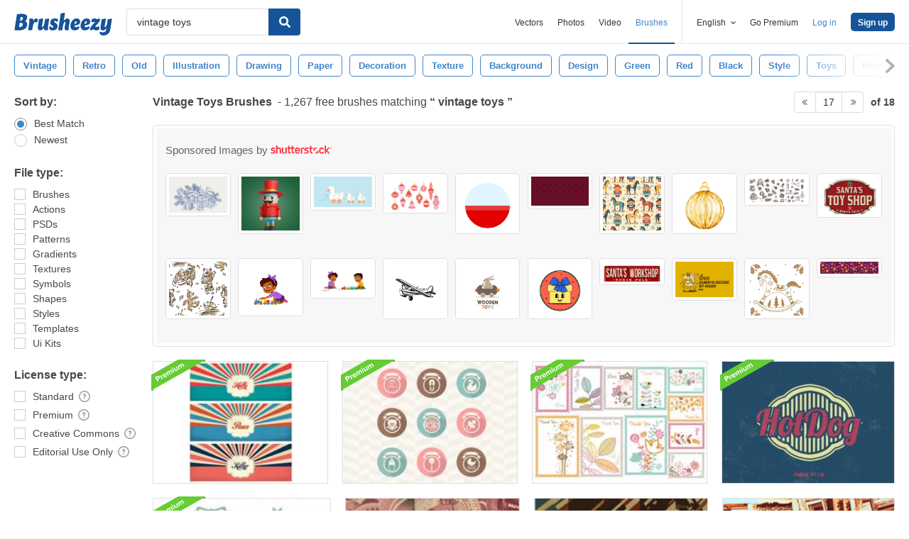

--- FILE ---
content_type: text/html; charset=utf-8
request_url: https://www.brusheezy.com/free/vintage-toys?page=17
body_size: 43825
content:
<!DOCTYPE html>
<!--[if lt IE 7]>      <html lang="en" xmlns:fb="http://developers.facebook.com/schema/" xmlns:og="http://opengraphprotocol.org/schema/" class="no-js lt-ie9 lt-ie8 lt-ie7"> <![endif]-->
<!--[if IE 7]>         <html lang="en" xmlns:fb="http://developers.facebook.com/schema/" xmlns:og="http://opengraphprotocol.org/schema/" class="no-js lt-ie9 lt-ie8"> <![endif]-->
<!--[if IE 8]>         <html lang="en" xmlns:fb="http://developers.facebook.com/schema/" xmlns:og="http://opengraphprotocol.org/schema/" class="no-js lt-ie9"> <![endif]-->
<!--[if IE 9]>         <html lang="en" xmlns:fb="http://developers.facebook.com/schema/" xmlns:og="http://opengraphprotocol.org/schema/" class="no-js ie9"> <![endif]-->
<!--[if gt IE 9]><!--> <html lang="en" xmlns:fb="http://developers.facebook.com/schema/" xmlns:og="http://opengraphprotocol.org/schema/" class="no-js"> <!--<![endif]-->
  <head>
	  <script type="text/javascript">window.country_code = "US";window.remote_ip_address = '52.14.168.215'</script>
        <!-- skipping hreflang -->

    
    <link rel="dns-prefetch" href="//static.brusheezy.com">
    <meta charset="utf-8">
    <meta http-equiv="X-UA-Compatible" content="IE=edge,chrome=1">
<script>window.NREUM||(NREUM={});NREUM.info={"beacon":"bam.nr-data.net","errorBeacon":"bam.nr-data.net","licenseKey":"NRJS-e38a0a5d9f3d7a161d2","applicationID":"682498450","transactionName":"J1kMFkBaWF9cREoRVwVEAQpXRhtAUVkS","queueTime":0,"applicationTime":306,"agent":""}</script>
<script>(window.NREUM||(NREUM={})).init={ajax:{deny_list:["bam.nr-data.net"]},feature_flags:["soft_nav"]};(window.NREUM||(NREUM={})).loader_config={licenseKey:"NRJS-e38a0a5d9f3d7a161d2",applicationID:"682498450",browserID:"682498528"};;/*! For license information please see nr-loader-rum-1.306.0.min.js.LICENSE.txt */
(()=>{var e,t,r={122:(e,t,r)=>{"use strict";r.d(t,{a:()=>i});var n=r(944);function i(e,t){try{if(!e||"object"!=typeof e)return(0,n.R)(3);if(!t||"object"!=typeof t)return(0,n.R)(4);const r=Object.create(Object.getPrototypeOf(t),Object.getOwnPropertyDescriptors(t)),a=0===Object.keys(r).length?e:r;for(let o in a)if(void 0!==e[o])try{if(null===e[o]){r[o]=null;continue}Array.isArray(e[o])&&Array.isArray(t[o])?r[o]=Array.from(new Set([...e[o],...t[o]])):"object"==typeof e[o]&&"object"==typeof t[o]?r[o]=i(e[o],t[o]):r[o]=e[o]}catch(e){r[o]||(0,n.R)(1,e)}return r}catch(e){(0,n.R)(2,e)}}},154:(e,t,r)=>{"use strict";r.d(t,{OF:()=>c,RI:()=>i,WN:()=>u,bv:()=>a,eN:()=>l,gm:()=>o,mw:()=>s,sb:()=>d});var n=r(863);const i="undefined"!=typeof window&&!!window.document,a="undefined"!=typeof WorkerGlobalScope&&("undefined"!=typeof self&&self instanceof WorkerGlobalScope&&self.navigator instanceof WorkerNavigator||"undefined"!=typeof globalThis&&globalThis instanceof WorkerGlobalScope&&globalThis.navigator instanceof WorkerNavigator),o=i?window:"undefined"!=typeof WorkerGlobalScope&&("undefined"!=typeof self&&self instanceof WorkerGlobalScope&&self||"undefined"!=typeof globalThis&&globalThis instanceof WorkerGlobalScope&&globalThis),s=Boolean("hidden"===o?.document?.visibilityState),c=/iPad|iPhone|iPod/.test(o.navigator?.userAgent),d=c&&"undefined"==typeof SharedWorker,u=((()=>{const e=o.navigator?.userAgent?.match(/Firefox[/\s](\d+\.\d+)/);Array.isArray(e)&&e.length>=2&&e[1]})(),Date.now()-(0,n.t)()),l=()=>"undefined"!=typeof PerformanceNavigationTiming&&o?.performance?.getEntriesByType("navigation")?.[0]?.responseStart},163:(e,t,r)=>{"use strict";r.d(t,{j:()=>E});var n=r(384),i=r(741);var a=r(555);r(860).K7.genericEvents;const o="experimental.resources",s="register",c=e=>{if(!e||"string"!=typeof e)return!1;try{document.createDocumentFragment().querySelector(e)}catch{return!1}return!0};var d=r(614),u=r(944),l=r(122);const f="[data-nr-mask]",g=e=>(0,l.a)(e,(()=>{const e={feature_flags:[],experimental:{allow_registered_children:!1,resources:!1},mask_selector:"*",block_selector:"[data-nr-block]",mask_input_options:{color:!1,date:!1,"datetime-local":!1,email:!1,month:!1,number:!1,range:!1,search:!1,tel:!1,text:!1,time:!1,url:!1,week:!1,textarea:!1,select:!1,password:!0}};return{ajax:{deny_list:void 0,block_internal:!0,enabled:!0,autoStart:!0},api:{get allow_registered_children(){return e.feature_flags.includes(s)||e.experimental.allow_registered_children},set allow_registered_children(t){e.experimental.allow_registered_children=t},duplicate_registered_data:!1},browser_consent_mode:{enabled:!1},distributed_tracing:{enabled:void 0,exclude_newrelic_header:void 0,cors_use_newrelic_header:void 0,cors_use_tracecontext_headers:void 0,allowed_origins:void 0},get feature_flags(){return e.feature_flags},set feature_flags(t){e.feature_flags=t},generic_events:{enabled:!0,autoStart:!0},harvest:{interval:30},jserrors:{enabled:!0,autoStart:!0},logging:{enabled:!0,autoStart:!0},metrics:{enabled:!0,autoStart:!0},obfuscate:void 0,page_action:{enabled:!0},page_view_event:{enabled:!0,autoStart:!0},page_view_timing:{enabled:!0,autoStart:!0},performance:{capture_marks:!1,capture_measures:!1,capture_detail:!0,resources:{get enabled(){return e.feature_flags.includes(o)||e.experimental.resources},set enabled(t){e.experimental.resources=t},asset_types:[],first_party_domains:[],ignore_newrelic:!0}},privacy:{cookies_enabled:!0},proxy:{assets:void 0,beacon:void 0},session:{expiresMs:d.wk,inactiveMs:d.BB},session_replay:{autoStart:!0,enabled:!1,preload:!1,sampling_rate:10,error_sampling_rate:100,collect_fonts:!1,inline_images:!1,fix_stylesheets:!0,mask_all_inputs:!0,get mask_text_selector(){return e.mask_selector},set mask_text_selector(t){c(t)?e.mask_selector="".concat(t,",").concat(f):""===t||null===t?e.mask_selector=f:(0,u.R)(5,t)},get block_class(){return"nr-block"},get ignore_class(){return"nr-ignore"},get mask_text_class(){return"nr-mask"},get block_selector(){return e.block_selector},set block_selector(t){c(t)?e.block_selector+=",".concat(t):""!==t&&(0,u.R)(6,t)},get mask_input_options(){return e.mask_input_options},set mask_input_options(t){t&&"object"==typeof t?e.mask_input_options={...t,password:!0}:(0,u.R)(7,t)}},session_trace:{enabled:!0,autoStart:!0},soft_navigations:{enabled:!0,autoStart:!0},spa:{enabled:!0,autoStart:!0},ssl:void 0,user_actions:{enabled:!0,elementAttributes:["id","className","tagName","type"]}}})());var p=r(154),m=r(324);let h=0;const v={buildEnv:m.F3,distMethod:m.Xs,version:m.xv,originTime:p.WN},b={consented:!1},y={appMetadata:{},get consented(){return this.session?.state?.consent||b.consented},set consented(e){b.consented=e},customTransaction:void 0,denyList:void 0,disabled:!1,harvester:void 0,isolatedBacklog:!1,isRecording:!1,loaderType:void 0,maxBytes:3e4,obfuscator:void 0,onerror:void 0,ptid:void 0,releaseIds:{},session:void 0,timeKeeper:void 0,registeredEntities:[],jsAttributesMetadata:{bytes:0},get harvestCount(){return++h}},_=e=>{const t=(0,l.a)(e,y),r=Object.keys(v).reduce((e,t)=>(e[t]={value:v[t],writable:!1,configurable:!0,enumerable:!0},e),{});return Object.defineProperties(t,r)};var w=r(701);const x=e=>{const t=e.startsWith("http");e+="/",r.p=t?e:"https://"+e};var S=r(836),k=r(241);const R={accountID:void 0,trustKey:void 0,agentID:void 0,licenseKey:void 0,applicationID:void 0,xpid:void 0},A=e=>(0,l.a)(e,R),T=new Set;function E(e,t={},r,o){let{init:s,info:c,loader_config:d,runtime:u={},exposed:l=!0}=t;if(!c){const e=(0,n.pV)();s=e.init,c=e.info,d=e.loader_config}e.init=g(s||{}),e.loader_config=A(d||{}),c.jsAttributes??={},p.bv&&(c.jsAttributes.isWorker=!0),e.info=(0,a.D)(c);const f=e.init,m=[c.beacon,c.errorBeacon];T.has(e.agentIdentifier)||(f.proxy.assets&&(x(f.proxy.assets),m.push(f.proxy.assets)),f.proxy.beacon&&m.push(f.proxy.beacon),e.beacons=[...m],function(e){const t=(0,n.pV)();Object.getOwnPropertyNames(i.W.prototype).forEach(r=>{const n=i.W.prototype[r];if("function"!=typeof n||"constructor"===n)return;let a=t[r];e[r]&&!1!==e.exposed&&"micro-agent"!==e.runtime?.loaderType&&(t[r]=(...t)=>{const n=e[r](...t);return a?a(...t):n})})}(e),(0,n.US)("activatedFeatures",w.B),e.runSoftNavOverSpa&&=!0===f.soft_navigations.enabled&&f.feature_flags.includes("soft_nav")),u.denyList=[...f.ajax.deny_list||[],...f.ajax.block_internal?m:[]],u.ptid=e.agentIdentifier,u.loaderType=r,e.runtime=_(u),T.has(e.agentIdentifier)||(e.ee=S.ee.get(e.agentIdentifier),e.exposed=l,(0,k.W)({agentIdentifier:e.agentIdentifier,drained:!!w.B?.[e.agentIdentifier],type:"lifecycle",name:"initialize",feature:void 0,data:e.config})),T.add(e.agentIdentifier)}},234:(e,t,r)=>{"use strict";r.d(t,{W:()=>a});var n=r(836),i=r(687);class a{constructor(e,t){this.agentIdentifier=e,this.ee=n.ee.get(e),this.featureName=t,this.blocked=!1}deregisterDrain(){(0,i.x3)(this.agentIdentifier,this.featureName)}}},241:(e,t,r)=>{"use strict";r.d(t,{W:()=>a});var n=r(154);const i="newrelic";function a(e={}){try{n.gm.dispatchEvent(new CustomEvent(i,{detail:e}))}catch(e){}}},261:(e,t,r)=>{"use strict";r.d(t,{$9:()=>d,BL:()=>s,CH:()=>g,Dl:()=>_,Fw:()=>y,PA:()=>h,Pl:()=>n,Pv:()=>k,Tb:()=>l,U2:()=>a,V1:()=>S,Wb:()=>x,bt:()=>b,cD:()=>v,d3:()=>w,dT:()=>c,eY:()=>p,fF:()=>f,hG:()=>i,k6:()=>o,nb:()=>m,o5:()=>u});const n="api-",i="addPageAction",a="addToTrace",o="addRelease",s="finished",c="interaction",d="log",u="noticeError",l="pauseReplay",f="recordCustomEvent",g="recordReplay",p="register",m="setApplicationVersion",h="setCurrentRouteName",v="setCustomAttribute",b="setErrorHandler",y="setPageViewName",_="setUserId",w="start",x="wrapLogger",S="measure",k="consent"},289:(e,t,r)=>{"use strict";r.d(t,{GG:()=>o,Qr:()=>c,sB:()=>s});var n=r(878),i=r(389);function a(){return"undefined"==typeof document||"complete"===document.readyState}function o(e,t){if(a())return e();const r=(0,i.J)(e),o=setInterval(()=>{a()&&(clearInterval(o),r())},500);(0,n.sp)("load",r,t)}function s(e){if(a())return e();(0,n.DD)("DOMContentLoaded",e)}function c(e){if(a())return e();(0,n.sp)("popstate",e)}},324:(e,t,r)=>{"use strict";r.d(t,{F3:()=>i,Xs:()=>a,xv:()=>n});const n="1.306.0",i="PROD",a="CDN"},374:(e,t,r)=>{r.nc=(()=>{try{return document?.currentScript?.nonce}catch(e){}return""})()},384:(e,t,r)=>{"use strict";r.d(t,{NT:()=>o,US:()=>u,Zm:()=>s,bQ:()=>d,dV:()=>c,pV:()=>l});var n=r(154),i=r(863),a=r(910);const o={beacon:"bam.nr-data.net",errorBeacon:"bam.nr-data.net"};function s(){return n.gm.NREUM||(n.gm.NREUM={}),void 0===n.gm.newrelic&&(n.gm.newrelic=n.gm.NREUM),n.gm.NREUM}function c(){let e=s();return e.o||(e.o={ST:n.gm.setTimeout,SI:n.gm.setImmediate||n.gm.setInterval,CT:n.gm.clearTimeout,XHR:n.gm.XMLHttpRequest,REQ:n.gm.Request,EV:n.gm.Event,PR:n.gm.Promise,MO:n.gm.MutationObserver,FETCH:n.gm.fetch,WS:n.gm.WebSocket},(0,a.i)(...Object.values(e.o))),e}function d(e,t){let r=s();r.initializedAgents??={},t.initializedAt={ms:(0,i.t)(),date:new Date},r.initializedAgents[e]=t}function u(e,t){s()[e]=t}function l(){return function(){let e=s();const t=e.info||{};e.info={beacon:o.beacon,errorBeacon:o.errorBeacon,...t}}(),function(){let e=s();const t=e.init||{};e.init={...t}}(),c(),function(){let e=s();const t=e.loader_config||{};e.loader_config={...t}}(),s()}},389:(e,t,r)=>{"use strict";function n(e,t=500,r={}){const n=r?.leading||!1;let i;return(...r)=>{n&&void 0===i&&(e.apply(this,r),i=setTimeout(()=>{i=clearTimeout(i)},t)),n||(clearTimeout(i),i=setTimeout(()=>{e.apply(this,r)},t))}}function i(e){let t=!1;return(...r)=>{t||(t=!0,e.apply(this,r))}}r.d(t,{J:()=>i,s:()=>n})},555:(e,t,r)=>{"use strict";r.d(t,{D:()=>s,f:()=>o});var n=r(384),i=r(122);const a={beacon:n.NT.beacon,errorBeacon:n.NT.errorBeacon,licenseKey:void 0,applicationID:void 0,sa:void 0,queueTime:void 0,applicationTime:void 0,ttGuid:void 0,user:void 0,account:void 0,product:void 0,extra:void 0,jsAttributes:{},userAttributes:void 0,atts:void 0,transactionName:void 0,tNamePlain:void 0};function o(e){try{return!!e.licenseKey&&!!e.errorBeacon&&!!e.applicationID}catch(e){return!1}}const s=e=>(0,i.a)(e,a)},566:(e,t,r)=>{"use strict";r.d(t,{LA:()=>s,bz:()=>o});var n=r(154);const i="xxxxxxxx-xxxx-4xxx-yxxx-xxxxxxxxxxxx";function a(e,t){return e?15&e[t]:16*Math.random()|0}function o(){const e=n.gm?.crypto||n.gm?.msCrypto;let t,r=0;return e&&e.getRandomValues&&(t=e.getRandomValues(new Uint8Array(30))),i.split("").map(e=>"x"===e?a(t,r++).toString(16):"y"===e?(3&a()|8).toString(16):e).join("")}function s(e){const t=n.gm?.crypto||n.gm?.msCrypto;let r,i=0;t&&t.getRandomValues&&(r=t.getRandomValues(new Uint8Array(e)));const o=[];for(var s=0;s<e;s++)o.push(a(r,i++).toString(16));return o.join("")}},606:(e,t,r)=>{"use strict";r.d(t,{i:()=>a});var n=r(908);a.on=o;var i=a.handlers={};function a(e,t,r,a){o(a||n.d,i,e,t,r)}function o(e,t,r,i,a){a||(a="feature"),e||(e=n.d);var o=t[a]=t[a]||{};(o[r]=o[r]||[]).push([e,i])}},607:(e,t,r)=>{"use strict";r.d(t,{W:()=>n});const n=(0,r(566).bz)()},614:(e,t,r)=>{"use strict";r.d(t,{BB:()=>o,H3:()=>n,g:()=>d,iL:()=>c,tS:()=>s,uh:()=>i,wk:()=>a});const n="NRBA",i="SESSION",a=144e5,o=18e5,s={STARTED:"session-started",PAUSE:"session-pause",RESET:"session-reset",RESUME:"session-resume",UPDATE:"session-update"},c={SAME_TAB:"same-tab",CROSS_TAB:"cross-tab"},d={OFF:0,FULL:1,ERROR:2}},630:(e,t,r)=>{"use strict";r.d(t,{T:()=>n});const n=r(860).K7.pageViewEvent},646:(e,t,r)=>{"use strict";r.d(t,{y:()=>n});class n{constructor(e){this.contextId=e}}},687:(e,t,r)=>{"use strict";r.d(t,{Ak:()=>d,Ze:()=>f,x3:()=>u});var n=r(241),i=r(836),a=r(606),o=r(860),s=r(646);const c={};function d(e,t){const r={staged:!1,priority:o.P3[t]||0};l(e),c[e].get(t)||c[e].set(t,r)}function u(e,t){e&&c[e]&&(c[e].get(t)&&c[e].delete(t),p(e,t,!1),c[e].size&&g(e))}function l(e){if(!e)throw new Error("agentIdentifier required");c[e]||(c[e]=new Map)}function f(e="",t="feature",r=!1){if(l(e),!e||!c[e].get(t)||r)return p(e,t);c[e].get(t).staged=!0,g(e)}function g(e){const t=Array.from(c[e]);t.every(([e,t])=>t.staged)&&(t.sort((e,t)=>e[1].priority-t[1].priority),t.forEach(([t])=>{c[e].delete(t),p(e,t)}))}function p(e,t,r=!0){const o=e?i.ee.get(e):i.ee,c=a.i.handlers;if(!o.aborted&&o.backlog&&c){if((0,n.W)({agentIdentifier:e,type:"lifecycle",name:"drain",feature:t}),r){const e=o.backlog[t],r=c[t];if(r){for(let t=0;e&&t<e.length;++t)m(e[t],r);Object.entries(r).forEach(([e,t])=>{Object.values(t||{}).forEach(t=>{t[0]?.on&&t[0]?.context()instanceof s.y&&t[0].on(e,t[1])})})}}o.isolatedBacklog||delete c[t],o.backlog[t]=null,o.emit("drain-"+t,[])}}function m(e,t){var r=e[1];Object.values(t[r]||{}).forEach(t=>{var r=e[0];if(t[0]===r){var n=t[1],i=e[3],a=e[2];n.apply(i,a)}})}},699:(e,t,r)=>{"use strict";r.d(t,{It:()=>a,KC:()=>s,No:()=>i,qh:()=>o});var n=r(860);const i=16e3,a=1e6,o="SESSION_ERROR",s={[n.K7.logging]:!0,[n.K7.genericEvents]:!1,[n.K7.jserrors]:!1,[n.K7.ajax]:!1}},701:(e,t,r)=>{"use strict";r.d(t,{B:()=>a,t:()=>o});var n=r(241);const i=new Set,a={};function o(e,t){const r=t.agentIdentifier;a[r]??={},e&&"object"==typeof e&&(i.has(r)||(t.ee.emit("rumresp",[e]),a[r]=e,i.add(r),(0,n.W)({agentIdentifier:r,loaded:!0,drained:!0,type:"lifecycle",name:"load",feature:void 0,data:e})))}},741:(e,t,r)=>{"use strict";r.d(t,{W:()=>a});var n=r(944),i=r(261);class a{#e(e,...t){if(this[e]!==a.prototype[e])return this[e](...t);(0,n.R)(35,e)}addPageAction(e,t){return this.#e(i.hG,e,t)}register(e){return this.#e(i.eY,e)}recordCustomEvent(e,t){return this.#e(i.fF,e,t)}setPageViewName(e,t){return this.#e(i.Fw,e,t)}setCustomAttribute(e,t,r){return this.#e(i.cD,e,t,r)}noticeError(e,t){return this.#e(i.o5,e,t)}setUserId(e){return this.#e(i.Dl,e)}setApplicationVersion(e){return this.#e(i.nb,e)}setErrorHandler(e){return this.#e(i.bt,e)}addRelease(e,t){return this.#e(i.k6,e,t)}log(e,t){return this.#e(i.$9,e,t)}start(){return this.#e(i.d3)}finished(e){return this.#e(i.BL,e)}recordReplay(){return this.#e(i.CH)}pauseReplay(){return this.#e(i.Tb)}addToTrace(e){return this.#e(i.U2,e)}setCurrentRouteName(e){return this.#e(i.PA,e)}interaction(e){return this.#e(i.dT,e)}wrapLogger(e,t,r){return this.#e(i.Wb,e,t,r)}measure(e,t){return this.#e(i.V1,e,t)}consent(e){return this.#e(i.Pv,e)}}},782:(e,t,r)=>{"use strict";r.d(t,{T:()=>n});const n=r(860).K7.pageViewTiming},836:(e,t,r)=>{"use strict";r.d(t,{P:()=>s,ee:()=>c});var n=r(384),i=r(990),a=r(646),o=r(607);const s="nr@context:".concat(o.W),c=function e(t,r){var n={},o={},u={},l=!1;try{l=16===r.length&&d.initializedAgents?.[r]?.runtime.isolatedBacklog}catch(e){}var f={on:p,addEventListener:p,removeEventListener:function(e,t){var r=n[e];if(!r)return;for(var i=0;i<r.length;i++)r[i]===t&&r.splice(i,1)},emit:function(e,r,n,i,a){!1!==a&&(a=!0);if(c.aborted&&!i)return;t&&a&&t.emit(e,r,n);var s=g(n);m(e).forEach(e=>{e.apply(s,r)});var d=v()[o[e]];d&&d.push([f,e,r,s]);return s},get:h,listeners:m,context:g,buffer:function(e,t){const r=v();if(t=t||"feature",f.aborted)return;Object.entries(e||{}).forEach(([e,n])=>{o[n]=t,t in r||(r[t]=[])})},abort:function(){f._aborted=!0,Object.keys(f.backlog).forEach(e=>{delete f.backlog[e]})},isBuffering:function(e){return!!v()[o[e]]},debugId:r,backlog:l?{}:t&&"object"==typeof t.backlog?t.backlog:{},isolatedBacklog:l};return Object.defineProperty(f,"aborted",{get:()=>{let e=f._aborted||!1;return e||(t&&(e=t.aborted),e)}}),f;function g(e){return e&&e instanceof a.y?e:e?(0,i.I)(e,s,()=>new a.y(s)):new a.y(s)}function p(e,t){n[e]=m(e).concat(t)}function m(e){return n[e]||[]}function h(t){return u[t]=u[t]||e(f,t)}function v(){return f.backlog}}(void 0,"globalEE"),d=(0,n.Zm)();d.ee||(d.ee=c)},843:(e,t,r)=>{"use strict";r.d(t,{G:()=>a,u:()=>i});var n=r(878);function i(e,t=!1,r,i){(0,n.DD)("visibilitychange",function(){if(t)return void("hidden"===document.visibilityState&&e());e(document.visibilityState)},r,i)}function a(e,t,r){(0,n.sp)("pagehide",e,t,r)}},860:(e,t,r)=>{"use strict";r.d(t,{$J:()=>u,K7:()=>c,P3:()=>d,XX:()=>i,Yy:()=>s,df:()=>a,qY:()=>n,v4:()=>o});const n="events",i="jserrors",a="browser/blobs",o="rum",s="browser/logs",c={ajax:"ajax",genericEvents:"generic_events",jserrors:i,logging:"logging",metrics:"metrics",pageAction:"page_action",pageViewEvent:"page_view_event",pageViewTiming:"page_view_timing",sessionReplay:"session_replay",sessionTrace:"session_trace",softNav:"soft_navigations",spa:"spa"},d={[c.pageViewEvent]:1,[c.pageViewTiming]:2,[c.metrics]:3,[c.jserrors]:4,[c.spa]:5,[c.ajax]:6,[c.sessionTrace]:7,[c.softNav]:8,[c.sessionReplay]:9,[c.logging]:10,[c.genericEvents]:11},u={[c.pageViewEvent]:o,[c.pageViewTiming]:n,[c.ajax]:n,[c.spa]:n,[c.softNav]:n,[c.metrics]:i,[c.jserrors]:i,[c.sessionTrace]:a,[c.sessionReplay]:a,[c.logging]:s,[c.genericEvents]:"ins"}},863:(e,t,r)=>{"use strict";function n(){return Math.floor(performance.now())}r.d(t,{t:()=>n})},878:(e,t,r)=>{"use strict";function n(e,t){return{capture:e,passive:!1,signal:t}}function i(e,t,r=!1,i){window.addEventListener(e,t,n(r,i))}function a(e,t,r=!1,i){document.addEventListener(e,t,n(r,i))}r.d(t,{DD:()=>a,jT:()=>n,sp:()=>i})},908:(e,t,r)=>{"use strict";r.d(t,{d:()=>n,p:()=>i});var n=r(836).ee.get("handle");function i(e,t,r,i,a){a?(a.buffer([e],i),a.emit(e,t,r)):(n.buffer([e],i),n.emit(e,t,r))}},910:(e,t,r)=>{"use strict";r.d(t,{i:()=>a});var n=r(944);const i=new Map;function a(...e){return e.every(e=>{if(i.has(e))return i.get(e);const t="function"==typeof e?e.toString():"",r=t.includes("[native code]"),a=t.includes("nrWrapper");return r||a||(0,n.R)(64,e?.name||t),i.set(e,r),r})}},944:(e,t,r)=>{"use strict";r.d(t,{R:()=>i});var n=r(241);function i(e,t){"function"==typeof console.debug&&(console.debug("New Relic Warning: https://github.com/newrelic/newrelic-browser-agent/blob/main/docs/warning-codes.md#".concat(e),t),(0,n.W)({agentIdentifier:null,drained:null,type:"data",name:"warn",feature:"warn",data:{code:e,secondary:t}}))}},969:(e,t,r)=>{"use strict";r.d(t,{TZ:()=>n,XG:()=>s,rs:()=>i,xV:()=>o,z_:()=>a});const n=r(860).K7.metrics,i="sm",a="cm",o="storeSupportabilityMetrics",s="storeEventMetrics"},990:(e,t,r)=>{"use strict";r.d(t,{I:()=>i});var n=Object.prototype.hasOwnProperty;function i(e,t,r){if(n.call(e,t))return e[t];var i=r();if(Object.defineProperty&&Object.keys)try{return Object.defineProperty(e,t,{value:i,writable:!0,enumerable:!1}),i}catch(e){}return e[t]=i,i}}},n={};function i(e){var t=n[e];if(void 0!==t)return t.exports;var a=n[e]={exports:{}};return r[e](a,a.exports,i),a.exports}i.m=r,i.d=(e,t)=>{for(var r in t)i.o(t,r)&&!i.o(e,r)&&Object.defineProperty(e,r,{enumerable:!0,get:t[r]})},i.f={},i.e=e=>Promise.all(Object.keys(i.f).reduce((t,r)=>(i.f[r](e,t),t),[])),i.u=e=>"nr-rum-1.306.0.min.js",i.o=(e,t)=>Object.prototype.hasOwnProperty.call(e,t),e={},t="NRBA-1.306.0.PROD:",i.l=(r,n,a,o)=>{if(e[r])e[r].push(n);else{var s,c;if(void 0!==a)for(var d=document.getElementsByTagName("script"),u=0;u<d.length;u++){var l=d[u];if(l.getAttribute("src")==r||l.getAttribute("data-webpack")==t+a){s=l;break}}if(!s){c=!0;var f={296:"sha512-XHJAyYwsxAD4jnOFenBf2aq49/pv28jKOJKs7YGQhagYYI2Zk8nHflZPdd7WiilkmEkgIZQEFX4f1AJMoyzKwA=="};(s=document.createElement("script")).charset="utf-8",i.nc&&s.setAttribute("nonce",i.nc),s.setAttribute("data-webpack",t+a),s.src=r,0!==s.src.indexOf(window.location.origin+"/")&&(s.crossOrigin="anonymous"),f[o]&&(s.integrity=f[o])}e[r]=[n];var g=(t,n)=>{s.onerror=s.onload=null,clearTimeout(p);var i=e[r];if(delete e[r],s.parentNode&&s.parentNode.removeChild(s),i&&i.forEach(e=>e(n)),t)return t(n)},p=setTimeout(g.bind(null,void 0,{type:"timeout",target:s}),12e4);s.onerror=g.bind(null,s.onerror),s.onload=g.bind(null,s.onload),c&&document.head.appendChild(s)}},i.r=e=>{"undefined"!=typeof Symbol&&Symbol.toStringTag&&Object.defineProperty(e,Symbol.toStringTag,{value:"Module"}),Object.defineProperty(e,"__esModule",{value:!0})},i.p="https://js-agent.newrelic.com/",(()=>{var e={374:0,840:0};i.f.j=(t,r)=>{var n=i.o(e,t)?e[t]:void 0;if(0!==n)if(n)r.push(n[2]);else{var a=new Promise((r,i)=>n=e[t]=[r,i]);r.push(n[2]=a);var o=i.p+i.u(t),s=new Error;i.l(o,r=>{if(i.o(e,t)&&(0!==(n=e[t])&&(e[t]=void 0),n)){var a=r&&("load"===r.type?"missing":r.type),o=r&&r.target&&r.target.src;s.message="Loading chunk "+t+" failed: ("+a+": "+o+")",s.name="ChunkLoadError",s.type=a,s.request=o,n[1](s)}},"chunk-"+t,t)}};var t=(t,r)=>{var n,a,[o,s,c]=r,d=0;if(o.some(t=>0!==e[t])){for(n in s)i.o(s,n)&&(i.m[n]=s[n]);if(c)c(i)}for(t&&t(r);d<o.length;d++)a=o[d],i.o(e,a)&&e[a]&&e[a][0](),e[a]=0},r=self["webpackChunk:NRBA-1.306.0.PROD"]=self["webpackChunk:NRBA-1.306.0.PROD"]||[];r.forEach(t.bind(null,0)),r.push=t.bind(null,r.push.bind(r))})(),(()=>{"use strict";i(374);var e=i(566),t=i(741);class r extends t.W{agentIdentifier=(0,e.LA)(16)}var n=i(860);const a=Object.values(n.K7);var o=i(163);var s=i(908),c=i(863),d=i(261),u=i(241),l=i(944),f=i(701),g=i(969);function p(e,t,i,a){const o=a||i;!o||o[e]&&o[e]!==r.prototype[e]||(o[e]=function(){(0,s.p)(g.xV,["API/"+e+"/called"],void 0,n.K7.metrics,i.ee),(0,u.W)({agentIdentifier:i.agentIdentifier,drained:!!f.B?.[i.agentIdentifier],type:"data",name:"api",feature:d.Pl+e,data:{}});try{return t.apply(this,arguments)}catch(e){(0,l.R)(23,e)}})}function m(e,t,r,n,i){const a=e.info;null===r?delete a.jsAttributes[t]:a.jsAttributes[t]=r,(i||null===r)&&(0,s.p)(d.Pl+n,[(0,c.t)(),t,r],void 0,"session",e.ee)}var h=i(687),v=i(234),b=i(289),y=i(154),_=i(384);const w=e=>y.RI&&!0===e?.privacy.cookies_enabled;function x(e){return!!(0,_.dV)().o.MO&&w(e)&&!0===e?.session_trace.enabled}var S=i(389),k=i(699);class R extends v.W{constructor(e,t){super(e.agentIdentifier,t),this.agentRef=e,this.abortHandler=void 0,this.featAggregate=void 0,this.loadedSuccessfully=void 0,this.onAggregateImported=new Promise(e=>{this.loadedSuccessfully=e}),this.deferred=Promise.resolve(),!1===e.init[this.featureName].autoStart?this.deferred=new Promise((t,r)=>{this.ee.on("manual-start-all",(0,S.J)(()=>{(0,h.Ak)(e.agentIdentifier,this.featureName),t()}))}):(0,h.Ak)(e.agentIdentifier,t)}importAggregator(e,t,r={}){if(this.featAggregate)return;const n=async()=>{let n;await this.deferred;try{if(w(e.init)){const{setupAgentSession:t}=await i.e(296).then(i.bind(i,305));n=t(e)}}catch(e){(0,l.R)(20,e),this.ee.emit("internal-error",[e]),(0,s.p)(k.qh,[e],void 0,this.featureName,this.ee)}try{if(!this.#t(this.featureName,n,e.init))return(0,h.Ze)(this.agentIdentifier,this.featureName),void this.loadedSuccessfully(!1);const{Aggregate:i}=await t();this.featAggregate=new i(e,r),e.runtime.harvester.initializedAggregates.push(this.featAggregate),this.loadedSuccessfully(!0)}catch(e){(0,l.R)(34,e),this.abortHandler?.(),(0,h.Ze)(this.agentIdentifier,this.featureName,!0),this.loadedSuccessfully(!1),this.ee&&this.ee.abort()}};y.RI?(0,b.GG)(()=>n(),!0):n()}#t(e,t,r){if(this.blocked)return!1;switch(e){case n.K7.sessionReplay:return x(r)&&!!t;case n.K7.sessionTrace:return!!t;default:return!0}}}var A=i(630),T=i(614);class E extends R{static featureName=A.T;constructor(e){var t;super(e,A.T),this.setupInspectionEvents(e.agentIdentifier),t=e,p(d.Fw,function(e,r){"string"==typeof e&&("/"!==e.charAt(0)&&(e="/"+e),t.runtime.customTransaction=(r||"http://custom.transaction")+e,(0,s.p)(d.Pl+d.Fw,[(0,c.t)()],void 0,void 0,t.ee))},t),this.importAggregator(e,()=>i.e(296).then(i.bind(i,943)))}setupInspectionEvents(e){const t=(t,r)=>{t&&(0,u.W)({agentIdentifier:e,timeStamp:t.timeStamp,loaded:"complete"===t.target.readyState,type:"window",name:r,data:t.target.location+""})};(0,b.sB)(e=>{t(e,"DOMContentLoaded")}),(0,b.GG)(e=>{t(e,"load")}),(0,b.Qr)(e=>{t(e,"navigate")}),this.ee.on(T.tS.UPDATE,(t,r)=>{(0,u.W)({agentIdentifier:e,type:"lifecycle",name:"session",data:r})})}}var N=i(843),I=i(782);class j extends R{static featureName=I.T;constructor(e){super(e,I.T),y.RI&&((0,N.u)(()=>(0,s.p)("docHidden",[(0,c.t)()],void 0,I.T,this.ee),!0),(0,N.G)(()=>(0,s.p)("winPagehide",[(0,c.t)()],void 0,I.T,this.ee)),this.importAggregator(e,()=>i.e(296).then(i.bind(i,117))))}}class P extends R{static featureName=g.TZ;constructor(e){super(e,g.TZ),y.RI&&document.addEventListener("securitypolicyviolation",e=>{(0,s.p)(g.xV,["Generic/CSPViolation/Detected"],void 0,this.featureName,this.ee)}),this.importAggregator(e,()=>i.e(296).then(i.bind(i,623)))}}new class extends r{constructor(e){var t;(super(),y.gm)?(this.features={},(0,_.bQ)(this.agentIdentifier,this),this.desiredFeatures=new Set(e.features||[]),this.desiredFeatures.add(E),this.runSoftNavOverSpa=[...this.desiredFeatures].some(e=>e.featureName===n.K7.softNav),(0,o.j)(this,e,e.loaderType||"agent"),t=this,p(d.cD,function(e,r,n=!1){if("string"==typeof e){if(["string","number","boolean"].includes(typeof r)||null===r)return m(t,e,r,d.cD,n);(0,l.R)(40,typeof r)}else(0,l.R)(39,typeof e)},t),function(e){p(d.Dl,function(t){if("string"==typeof t||null===t)return m(e,"enduser.id",t,d.Dl,!0);(0,l.R)(41,typeof t)},e)}(this),function(e){p(d.nb,function(t){if("string"==typeof t||null===t)return m(e,"application.version",t,d.nb,!1);(0,l.R)(42,typeof t)},e)}(this),function(e){p(d.d3,function(){e.ee.emit("manual-start-all")},e)}(this),function(e){p(d.Pv,function(t=!0){if("boolean"==typeof t){if((0,s.p)(d.Pl+d.Pv,[t],void 0,"session",e.ee),e.runtime.consented=t,t){const t=e.features.page_view_event;t.onAggregateImported.then(e=>{const r=t.featAggregate;e&&!r.sentRum&&r.sendRum()})}}else(0,l.R)(65,typeof t)},e)}(this),this.run()):(0,l.R)(21)}get config(){return{info:this.info,init:this.init,loader_config:this.loader_config,runtime:this.runtime}}get api(){return this}run(){try{const e=function(e){const t={};return a.forEach(r=>{t[r]=!!e[r]?.enabled}),t}(this.init),t=[...this.desiredFeatures];t.sort((e,t)=>n.P3[e.featureName]-n.P3[t.featureName]),t.forEach(t=>{if(!e[t.featureName]&&t.featureName!==n.K7.pageViewEvent)return;if(this.runSoftNavOverSpa&&t.featureName===n.K7.spa)return;if(!this.runSoftNavOverSpa&&t.featureName===n.K7.softNav)return;const r=function(e){switch(e){case n.K7.ajax:return[n.K7.jserrors];case n.K7.sessionTrace:return[n.K7.ajax,n.K7.pageViewEvent];case n.K7.sessionReplay:return[n.K7.sessionTrace];case n.K7.pageViewTiming:return[n.K7.pageViewEvent];default:return[]}}(t.featureName).filter(e=>!(e in this.features));r.length>0&&(0,l.R)(36,{targetFeature:t.featureName,missingDependencies:r}),this.features[t.featureName]=new t(this)})}catch(e){(0,l.R)(22,e);for(const e in this.features)this.features[e].abortHandler?.();const t=(0,_.Zm)();delete t.initializedAgents[this.agentIdentifier]?.features,delete this.sharedAggregator;return t.ee.get(this.agentIdentifier).abort(),!1}}}({features:[E,j,P],loaderType:"lite"})})()})();</script>
    <meta name="viewport" content="width=device-width, initial-scale=1.0, minimum-scale=1.0" />
    <title>Vintage Toys Free Brushes - (1,267 Free Downloads) - Page 17</title>
<meta content="1,267 Best Vintage Toys Free Brush Downloads from the Brusheezy community. Vintage Toys Free Brushes licensed under creative commons, open source, and more!" name="description" />
<meta content="Brusheezy" property="og:site_name" />
<meta content="Vintage Toys Free Brushes - (1,267 Free Downloads)" property="og:title" />
<meta content="https://www.brusheezy.com/free/vintage-toys?page=17" property="og:url" />
<meta content="en_US" property="og:locale" />
<meta content="de_DE" property="og:locale:alternate" />
<meta content="es_ES" property="og:locale:alternate" />
<meta content="fr_FR" property="og:locale:alternate" />
<meta content="nl_NL" property="og:locale:alternate" />
<meta content="pt_BR" property="og:locale:alternate" />
<meta content="sv_SE" property="og:locale:alternate" />
<meta content="https://static.brusheezy.com/system/resources/previews/000/036/563/original/push-photoshop-gradients.jpg" property="og:image" />
    <link href="/favicon.ico" rel="shortcut icon"></link><link href="/favicon.png" rel="icon" sizes="48x48" type="image/png"></link><link href="/apple-touch-icon-precomposed.png" rel="apple-touch-icon-precomposed"></link>
    <link href="https://maxcdn.bootstrapcdn.com/font-awesome/4.6.3/css/font-awesome.min.css" media="screen" rel="stylesheet" type="text/css" />
    <script src="https://static.brusheezy.com/assets/modernizr.custom.83825-93372fb200ead74f1d44254d993c5440.js" type="text/javascript"></script>
    <link href="https://static.brusheezy.com/assets/application-e6fc89b3e1f8c6290743690971644994.css" media="screen" rel="stylesheet" type="text/css" />
    <link href="https://static.brusheezy.com/assets/print-ac38768f09270df2214d2c500c647adc.css" media="print" rel="stylesheet" type="text/css" />
    <link href="https://feeds.feedburner.com/eezyinc/brusheezy-images" rel="alternate" title="RSS" type="application/rss+xml" />

          <link rel="canonical" href="https://www.brusheezy.com/free/vintage-toys?page=17">


    <meta content="authenticity_token" name="csrf-param" />
<meta content="wQ+qwyi+JHKKM/hU0S6r3yexxZ7Wqvi/Blw+LJkHWHE=" name="csrf-token" />
    <!-- Begin TextBlock "HTML - Head" -->
<meta name="google-site-verification" content="pfGHD8M12iD8MZoiUsSycicUuSitnj2scI2cB_MvoYw" />
<meta name="google-site-verification" content="b4_frnI9j9l6Hs7d1QntimjvrZOtJ8x8ykl7RfeJS2Y" />
<meta name="tinfoil-site-verification" content="6d4a376b35cc11699dd86a787c7b5ae10b5c70f0" />
<meta name="msvalidate.01" content="9E7A3F56C01FB9B69FCDD1FBD287CAE4" />
<meta name="p:domain_verify" content="e95f03b955f8191de30e476f8527821e"/>
<meta property="fb:page_id" content="111431139680" />
<meta name="google" content="nositelinkssearchbox" />
<meta name="referrer" content="unsafe-url" />
<!--<script type="text/javascript" src="http://api.xeezy.com/api.min.js"></script>-->
<!--<script async src="//cdn-s2s.buysellads.net/pub/brusheezy.js" data-cfasync="false"></script>-->
<link href="https://plus.google.com/116840303500574370724" rel="publisher" />

<script>
  var iStockCoupon = { 
    // --- ADMIN CONIG----
    Code: 'EEZYOFF14', 
    Message: 'Hurry! Offer Expires 10/31/2013',
    // -------------------

    showPopup: function() {
      var win = window.open("", "istock-sale", "width=520,height=320");
      var wrap = win.document.createElement('div'); 
      wrap.setAttribute('class', 'sale-wrapper');
      
      var logo = win.document.createElement('img');
      logo.setAttribute('src', '//static.vecteezy.com/system/assets/asset_files/000/000/171/original/new-istock-logo.jpg');
      wrap.appendChild(logo);
      
      var code = win.document.createElement('div');
      code.setAttribute('class','code');
      code.appendChild(win.document.createTextNode(iStockCoupon.Code));
      wrap.appendChild(code);
      
      var expires = win.document.createElement('div');
      expires.setAttribute('class','expire');
      expires.appendChild(win.document.createTextNode(iStockCoupon.Message));
      wrap.appendChild(expires);
      
      var close = win.document.createElement('a');
      close.setAttribute('href', '#');
      close.appendChild(win.document.createTextNode('Close Window'));
      wrap.appendChild(close);
      
      var style = win.document.createElement('style');
      close.setAttribute('onclick', 'window.close()');
  
      style.appendChild(win.document.createTextNode("a{margin-top: 40px;display:block;font-size:12px;color:rgb(73,149,203);text-decoration:none;} .expire{margin-top:16px;color: rgb(81,81,81);font-size:24px;} .code{margin-top:20px;font-size:50px;font-weight:700;text-transform:uppercase;} img{margin-top:44px;} body{padding:0;margin:0;text-align:center;font-family:sans-serif;} .sale-wrapper{height:288px;border:16px solid #a1a1a1;}"));
      win.document.body.appendChild(style);
      win.document.body.appendChild(wrap);        
    },
  };

</script>
<script src="https://cdn.optimizely.com/js/168948327.js"></script>

<script>var AdminHideEezyPremiumPopup = false</script>
<!-- TradeDoubler site verification 2802548 -->



<!-- End TextBlock "HTML - Head" -->
      <link href="https://static.brusheezy.com/assets/splittests/new_search_ui-418ee10ba4943587578300e2dfed9bdf.css" media="screen" rel="stylesheet" type="text/css" />

  <script type="text/javascript">
    window.searchScope = 'External';
  </script>
      <META NAME="ROBOTS" CONTENT="NOINDEX, FOLLOW">
    <link rel="prev" href="https://www.brusheezy.com/free/vintage-toys?page=16" />
<link rel="next" href="https://www.brusheezy.com/free/vintage-toys?page=18" />


    <script type="application/ld+json">
      {
        "@context": "http://schema.org",
        "@type": "WebSite",
        "name": "brusheezy",
        "url": "https://www.brusheezy.com"
      }
   </script>

    <script type="application/ld+json">
      {
      "@context": "http://schema.org",
      "@type": "Organization",
      "url": "https://www.brusheezy.com",
      "logo": "https://static.brusheezy.com/assets/structured_data/brusheezy-logo-63a0370ba72197d03d41c8ee2a3fe30d.svg",
      "sameAs": [
        "https://www.facebook.com/brusheezy",
        "https://twitter.com/brusheezy",
        "https://pinterest.com/brusheezy/",
        "https://www.youtube.com/EezyInc",
        "https://instagram.com/eezy/",
        "https://www.snapchat.com/add/eezy",
        "https://google.com/+brusheezy"
      ]
     }
    </script>

    <script src="https://static.brusheezy.com/assets/sp-32e34cb9c56d3cd62718aba7a1338855.js" type="text/javascript"></script>
<script type="text/javascript">
  document.addEventListener('DOMContentLoaded', function() {
    snowplow('newTracker', 'sp', 'a.vecteezy.com', {
      appId: 'brusheezy_production',
      discoverRootDomain: true,
      eventMethod: 'beacon',
      cookieSameSite: 'Lax',
      context: {
        webPage: true,
        performanceTiming: true,
        gaCookies: true,
        geolocation: false
      }
    });
    snowplow('setUserIdFromCookie', 'rollout');
    snowplow('enableActivityTracking', {minimumVisitLength: 10, heartbeatDelay: 10});
    snowplow('enableLinkClickTracking');
    snowplow('trackPageView');
  });
</script>

  </head>

  <body class="proper-sticky-ads   full-width-search fullwidth has-sticky-header redesign-layout searches-show"
        data-site="brusheezy">
    
<link rel="preconnect" href="https://a.pub.network/" crossorigin />
<link rel="preconnect" href="https://b.pub.network/" crossorigin />
<link rel="preconnect" href="https://c.pub.network/" crossorigin />
<link rel="preconnect" href="https://d.pub.network/" crossorigin />
<link rel="preconnect" href="https://c.amazon-adsystem.com" crossorigin />
<link rel="preconnect" href="https://s.amazon-adsystem.com" crossorigin />
<link rel="preconnect" href="https://secure.quantserve.com/" crossorigin />
<link rel="preconnect" href="https://rules.quantcount.com/" crossorigin />
<link rel="preconnect" href="https://pixel.quantserve.com/" crossorigin />
<link rel="preconnect" href="https://btloader.com/" crossorigin />
<link rel="preconnect" href="https://api.btloader.com/" crossorigin />
<link rel="preconnect" href="https://confiant-integrations.global.ssl.fastly.net" crossorigin />
<link rel="stylesheet" href="https://a.pub.network/brusheezy-com/cls.css">
<script data-cfasync="false" type="text/javascript">
  var freestar = freestar || {};
  freestar.queue = freestar.queue || [];
  freestar.config = freestar.config || {};
  freestar.config.enabled_slots = [];
  freestar.initCallback = function () { (freestar.config.enabled_slots.length === 0) ? freestar.initCallbackCalled = false : freestar.newAdSlots(freestar.config.enabled_slots) }
</script>
<script src="https://a.pub.network/brusheezy-com/pubfig.min.js" data-cfasync="false" async></script>
<style>
.fs-sticky-footer {
  background: rgba(247, 247, 247, 0.9) !important;
}
</style>
<!-- Tag ID: brusheezy_1x1_bouncex -->
<div align="center" id="brusheezy_1x1_bouncex">
 <script data-cfasync="false" type="text/javascript">
  freestar.config.enabled_slots.push({ placementName: "brusheezy_1x1_bouncex", slotId: "brusheezy_1x1_bouncex" });
 </script>
</div>


      <script src="https://static.brusheezy.com/assets/partner-service-v3-b8d5668d95732f2d5a895618bbc192d0.js" type="text/javascript"></script>

<script type="text/javascript">
  window.partnerService = new window.PartnerService({
    baseUrl: 'https://p.sa7eer.com',
    site: 'brusheezy',
    contentType: "vector",
    locale: 'en',
    controllerName: 'searches',
    pageviewGuid: 'b8b057c9-df46-43c0-aa76-84f2aa1ac447',
    sessionGuid: '010cf5e7-da0a-497a-95bc-72ab7aeaa8f7',
  });
</script>


    
      

    <div id="fb-root"></div>



      
<header class="ez-site-header ">
  <div class="max-inner is-logged-out">
    <div class='ez-site-header__logo'>
  <a href="https://www.brusheezy.com/" title="Brusheezy"><svg xmlns="http://www.w3.org/2000/svg" id="Layer_1" data-name="Layer 1" viewBox="0 0 248 57.8"><title>brusheezy-logo-color</title><path class="cls-1" d="M32.4,29.6c0,9.9-9.2,15.3-21.1,15.3-3.9,0-11-.6-11.3-.6L6.3,3.9A61.78,61.78,0,0,1,18,2.7c9.6,0,14.5,3,14.5,8.8a12.42,12.42,0,0,1-5.3,10.2A7.9,7.9,0,0,1,32.4,29.6Zm-11.3.1c0-2.8-1.7-3.9-4.6-3.9-1,0-2.1.1-3.2.2L11.7,36.6c.5,0,1,.1,1.5.1C18.4,36.7,21.1,34,21.1,29.7ZM15.6,10.9l-1.4,9h2.2c3.1,0,5.1-2.9,5.1-6,0-2.1-1.1-3.1-3.4-3.1A10.87,10.87,0,0,0,15.6,10.9Z" transform="translate(0 0)"></path><path class="cls-1" d="M55.3,14.4c2.6,0,4,1.6,4,4.4a8.49,8.49,0,0,1-3.6,6.8,3,3,0,0,0-2.7-2c-4.5,0-6.3,10.6-6.4,11.2L46,38.4l-.9,5.9c-3.1,0-6.9.3-8.1.3a4,4,0,0,1-2.2-1l.8-5.2,2-13,.1-.8c.8-5.4-.7-7.7-.7-7.7a9.11,9.11,0,0,1,6.1-2.5c3.4,0,5.2,2,5.3,6.3,1.2-3.1,3.2-6.3,6.9-6.3Z" transform="translate(0 0)"></path><path class="cls-1" d="M85.4,34.7c-.8,5.4.7,7.7.7,7.7A9.11,9.11,0,0,1,80,44.9c-3.5,0-5.3-2.2-5.3-6.7-2.4,3.7-5.6,6.7-9.7,6.7-4.4,0-6.4-3.7-5.3-11.2L61,25.6c.8-5,1-9,1-9,3.2-.6,7.3-2.1,8.8-2.1a4,4,0,0,1,2.2,1L71.4,25.7l-1.5,9.4c-.1.9,0,1.3.8,1.3,3.7,0,5.8-10.7,5.8-10.7.8-5,1-9,1-9,3.2-.6,7.3-2.1,8.8-2.1a4,4,0,0,1,2.2,1L86.9,25.8l-1.3,8.3Z" transform="translate(0 0)"></path><path class="cls-1" d="M103.3,14.4c4.5,0,7.8,1.6,7.8,4.5,0,3.2-3.9,4.5-3.9,4.5s-1.2-2.9-3.7-2.9a2,2,0,0,0-2.2,2,2.41,2.41,0,0,0,1.3,2.2l3.2,2a8.39,8.39,0,0,1,3.9,7.5c0,6.1-4.9,10.7-12.5,10.7-4.6,0-8.8-2-8.8-5.8,0-3.5,3.5-5.4,3.5-5.4S93.8,38,96.8,38A2,2,0,0,0,99,35.8a2.42,2.42,0,0,0-1.3-2.2l-3-1.9a7.74,7.74,0,0,1-3.8-7c.3-5.9,4.8-10.3,12.4-10.3Z" transform="translate(0 0)"></path><path class="cls-1" d="M138.1,34.8c-1.1,5.4.9,7.7.9,7.7a9.28,9.28,0,0,1-6.1,2.4c-4.3,0-6.3-3.2-5-10l.2-.9,1.8-9.6a.94.94,0,0,0-1-1.3c-3.6,0-5.7,10.9-5.7,11l-.7,4.5-.9,5.9c-3.1,0-6.9.3-8.1.3a4,4,0,0,1-2.2-1l.8-5.2,4.3-27.5c.8-5,1-9,1-9,3.2-.6,7.3-2.1,8.8-2.1a4,4,0,0,1,2.2,1l-3.1,19.9c2.4-3.5,5.5-6.3,9.5-6.3,4.4,0,6.8,3.8,5.3,11.2l-1.8,8.4Z" transform="translate(0 0)"></path><path class="cls-1" d="M167.1,22.9c0,4.4-2.4,7.3-8.4,8.5l-6.3,1.3c.5,2.8,2.2,4.1,5,4.1a8.32,8.32,0,0,0,5.8-2.7,3.74,3.74,0,0,1,1.8,3.1c0,3.7-5.5,7.6-11.9,7.6s-10.8-4.2-10.8-11.2c0-8.2,5.7-19.2,15.8-19.2,5.6,0,9,3.3,9,8.5Zm-10.6,4.2a2.63,2.63,0,0,0,1.7-2.8c0-1.2-.4-3-1.8-3-2.5,0-3.6,4.1-4,7.2Z" transform="translate(0 0)"></path><path class="cls-1" d="M192.9,22.9c0,4.4-2.4,7.3-8.4,8.5l-6.3,1.3c.5,2.8,2.2,4.1,5,4.1a8.32,8.32,0,0,0,5.8-2.7,3.74,3.74,0,0,1,1.8,3.1c0,3.7-5.5,7.6-11.9,7.6s-10.8-4.2-10.8-11.2c0-8.2,5.7-19.2,15.8-19.2,5.5,0,9,3.3,9,8.5Zm-10.7,4.2a2.63,2.63,0,0,0,1.7-2.8c0-1.2-.4-3-1.8-3-2.5,0-3.6,4.1-4,7.2Z" transform="translate(0 0)"></path><path class="cls-1" d="M213.9,33.8a7.72,7.72,0,0,1,2.2,5.4c0,4.5-3.7,5.7-6.9,5.7-4.1,0-7.1-2-10.2-3-.9,1-1.7,2-2.5,3,0,0-4.6-.1-4.6-3.3,0-3.9,6.4-10.5,13.3-18.1a19.88,19.88,0,0,0-2.2-.2c-3.9,0-5.4,2-5.4,2a8.19,8.19,0,0,1-1.8-5.4c.2-4.2,4.2-5.4,7.3-5.4,3.3,0,5.7,1.3,8.1,2.4l1.9-2.4s4.7.1,4.7,3.3c0,3.7-6.2,10.3-12.9,17.6a14.65,14.65,0,0,0,4,.7,6.22,6.22,0,0,0,5-2.3Z" transform="translate(0 0)"></path><path class="cls-1" d="M243.8,42.3c-1.7,10.3-8.6,15.5-17.4,15.5-5.6,0-9.8-3-9.8-6.4a3.85,3.85,0,0,1,1.9-3.3,8.58,8.58,0,0,0,5.7,1.8c3.5,0,8.3-1.5,9.1-6.9l.7-4.2c-2.4,3.5-5.5,6.3-9.5,6.3-4.4,0-6.4-3.7-5.3-11.2l1.3-8.1c.8-5,1-9,1-9,3.2-.6,7.3-2.1,8.8-2.1a4,4,0,0,1,2.2,1l-1.6,10.2-1.5,9.4c-.1.9,0,1.3.8,1.3,3.7,0,5.8-10.7,5.8-10.7.8-5,1-9,1-9,3.2-.6,7.3-2.1,8.8-2.1a4,4,0,0,1,2.2,1L246.4,26Z" transform="translate(0 0)"></path></svg>
</a>
</div>


      <nav class="ez-site-header__main-nav logged-out-nav">
    <ul class="ez-site-header__header-menu">
        <div class="ez-site-header__app-links-wrapper" data-target="ez-mobile-menu.appLinksWrapper">
          <li class="ez-site-header__menu-item ez-site-header__menu-item--app-link "
              data-target="ez-mobile-menu.appLink" >
            <a href="https://www.vecteezy.com" target="_blank">Vectors</a>
          </li>

          <li class="ez-site-header__menu-item ez-site-header__menu-item--app-link "
              data-target="ez-mobile-menu.appLink" >
            <a href="https://www.vecteezy.com/free-photos" target="_blank">Photos</a>
          </li>

          <li class="ez-site-header__menu-item ez-site-header__menu-item--app-link"
              data-target="ez-mobile-menu.appLink" >
            <a href="https://www.videezy.com" target="_blank">Video</a>
          </li>

          <li class="ez-site-header__menu-item ez-site-header__menu-item--app-link active-menu-item"
              data-target="ez-mobile-menu.appLink" >
            <a href="https://www.brusheezy.com" target="_blank">Brushes</a>
          </li>
        </div>

        <div class="ez-site-header__separator"></div>

        <li class="ez-site-header__locale_prompt ez-site-header__menu-item"
            data-action="toggle-language-switcher"
            data-switcher-target="ez-site-header__lang_selector">
          <span>
            English
            <!-- Generator: Adobe Illustrator 21.0.2, SVG Export Plug-In . SVG Version: 6.00 Build 0)  --><svg xmlns="http://www.w3.org/2000/svg" xmlns:xlink="http://www.w3.org/1999/xlink" version="1.1" id="Layer_1" x="0px" y="0px" viewBox="0 0 11.9 7.1" style="enable-background:new 0 0 11.9 7.1;" xml:space="preserve" class="ez-site-header__menu-arrow">
<polygon points="11.9,1.5 10.6,0 6,4.3 1.4,0 0,1.5 6,7.1 "></polygon>
</svg>

          </span>

          
<div id="ez-site-header__lang_selector" class="ez-language-switcher ez-tooltip ez-tooltip--arrow-top">
  <div class="ez-tooltip__arrow ez-tooltip__arrow--middle"></div>
  <div class="ez-tooltip__content">
    <ul>
        <li>
          
            <span class="nested-locale-switcher-link en current">
              English
              <svg xmlns="http://www.w3.org/2000/svg" id="Layer_1" data-name="Layer 1" viewBox="0 0 11.93 9.39"><polygon points="11.93 1.76 10.17 0 4.3 5.87 1.76 3.32 0 5.09 4.3 9.39 11.93 1.76"></polygon></svg>

            </span>
        </li>
        <li>
          <a href="https://es.brusheezy.com/libre/vintage-toys" class="nested-locale-switcher-link es" data-locale="es" rel="nofollow">Español</a>        </li>
        <li>
          <a href="https://pt.brusheezy.com/livre/vintage-toys" class="nested-locale-switcher-link pt" data-locale="pt" rel="nofollow">Português</a>        </li>
        <li>
          <a href="https://de.brusheezy.com/gratis/vintage-toys" class="nested-locale-switcher-link de" data-locale="de" rel="nofollow">Deutsch</a>        </li>
        <li>
          <a href="https://fr.brusheezy.com/libre/vintage-toys" class="nested-locale-switcher-link fr" data-locale="fr" rel="nofollow">Français</a>        </li>
        <li>
          <a href="https://nl.brusheezy.com/gratis/vintage-toys" class="nested-locale-switcher-link nl" data-locale="nl" rel="nofollow">Nederlands</a>        </li>
        <li>
          <a href="https://sv.brusheezy.com/gratis/vintage-toys" class="nested-locale-switcher-link sv" data-locale="sv" rel="nofollow">Svenska</a>        </li>
    </ul>
  </div>
</div>


        </li>

          <li class="ez-site-header__menu-item ez-site-header__menu-item--join-pro-link"
              data-target="ez-mobile-menu.joinProLink">
            <a href="/signups/join_premium">Go Premium</a>
          </li>

          <li class="ez-site-header__menu-item"
              data-target="ez-mobile-menu.logInBtn">
            <a href="/login" class="login-link" data-remote="true" onclick="track_header_login_click();">Log in</a>
          </li>

          <li class="ez-site-header__menu-item ez-site-header__menu-item--btn ez-site-header__menu-item--sign-up-btn"
              data-target="ez-mobile-menu.signUpBtn">
            <a href="/signup" class="ez-btn ez-btn--primary ez-btn--tiny ez-btn--sign-up" data-remote="true" onclick="track_header_join_eezy_click();">Sign up</a>
          </li>


      

        <li class="ez-site-header__menu-item ez-site-header__mobile-menu">
          <button class="ez-site-header__mobile-menu-btn"
                  data-controller="ez-mobile-menu">
            <svg xmlns="http://www.w3.org/2000/svg" viewBox="0 0 20 14"><g id="Layer_2" data-name="Layer 2"><g id="Account_Pages_Mobile_Menu_Open" data-name="Account Pages Mobile Menu Open"><g id="Account_Pages_Mobile_Menu_Open-2" data-name="Account Pages Mobile Menu Open"><path class="cls-1" d="M0,0V2H20V0ZM0,8H20V6H0Zm0,6H20V12H0Z"></path></g></g></g></svg>

          </button>
        </li>
    </ul>

  </nav>

  <script src="https://static.brusheezy.com/assets/header_mobile_menu-bbe8319134d6d4bb7793c9fdffca257c.js" type="text/javascript"></script>


      <p% search_path = nil %>

<form accept-charset="UTF-8" action="/free" class="ez-search-form" data-action="new-search" data-adid="1636631" data-behavior="" data-trafcat="T1" method="post"><div style="margin:0;padding:0;display:inline"><input name="utf8" type="hidden" value="&#x2713;" /><input name="authenticity_token" type="hidden" value="wQ+qwyi+JHKKM/hU0S6r3yexxZ7Wqvi/Blw+LJkHWHE=" /></div>
  <input id="from" name="from" type="hidden" value="mainsite" />
  <input id="in_se" name="in_se" type="hidden" value="true" />

  <div class="ez-input">
      <input class="ez-input__field ez-input__field--basic ez-input__field--text ez-search-form__input" id="search" name="search" placeholder="Search" type="text" value="vintage toys" />

    <button class="ez-search-form__submit" title="Search" type="submit">
      <svg xmlns="http://www.w3.org/2000/svg" id="Layer_1" data-name="Layer 1" viewBox="0 0 14.39 14.39"><title>search</title><path d="M14,12.32,10.81,9.09a5.87,5.87,0,1,0-1.72,1.72L12.32,14A1.23,1.23,0,0,0,14,14,1.23,1.23,0,0,0,14,12.32ZM2.43,5.88A3.45,3.45,0,1,1,5.88,9.33,3.46,3.46,0,0,1,2.43,5.88Z"></path></svg>

</button>  </div>
</form>

  </div><!-- .max-inner -->

    
    <!-- Search Tags -->
    <div class="ez-search-tags">
      
<link href="https://static.brusheezy.com/assets/tags_carousel-e3b70e45043c44ed04a5d925fa3e3ba6.css" media="screen" rel="stylesheet" type="text/css" />

<div class="outer-tags-wrap" >
  <div class="rs-carousel">
    <ul class="tags-wrap">
          <li class="tag">
            <a href="/free/vintage" class="tag-link" data-behavior="related-search-click" data-related-term="vintage" title="vintage">
              <span>
                vintage
              </span>
</a>          </li>
          <li class="tag">
            <a href="/free/retro" class="tag-link" data-behavior="related-search-click" data-related-term="retro" title="retro">
              <span>
                retro
              </span>
</a>          </li>
          <li class="tag">
            <a href="/free/old" class="tag-link" data-behavior="related-search-click" data-related-term="old" title="old">
              <span>
                old
              </span>
</a>          </li>
          <li class="tag">
            <a href="/free/illustration" class="tag-link" data-behavior="related-search-click" data-related-term="illustration" title="illustration">
              <span>
                illustration
              </span>
</a>          </li>
          <li class="tag">
            <a href="/free/drawing" class="tag-link" data-behavior="related-search-click" data-related-term="drawing" title="drawing">
              <span>
                drawing
              </span>
</a>          </li>
          <li class="tag">
            <a href="/free/paper" class="tag-link" data-behavior="related-search-click" data-related-term="paper" title="paper">
              <span>
                paper
              </span>
</a>          </li>
          <li class="tag">
            <a href="/free/decoration" class="tag-link" data-behavior="related-search-click" data-related-term="decoration" title="decoration">
              <span>
                decoration
              </span>
</a>          </li>
          <li class="tag">
            <a href="/free/texture" class="tag-link" data-behavior="related-search-click" data-related-term="texture" title="texture">
              <span>
                texture
              </span>
</a>          </li>
          <li class="tag">
            <a href="/free/background" class="tag-link" data-behavior="related-search-click" data-related-term="background" title="background">
              <span>
                background
              </span>
</a>          </li>
          <li class="tag">
            <a href="/free/design" class="tag-link" data-behavior="related-search-click" data-related-term="design" title="design">
              <span>
                design
              </span>
</a>          </li>
          <li class="tag">
            <a href="/free/green" class="tag-link" data-behavior="related-search-click" data-related-term="green" title="green">
              <span>
                green
              </span>
</a>          </li>
          <li class="tag">
            <a href="/free/red" class="tag-link" data-behavior="related-search-click" data-related-term="red" title="red">
              <span>
                red
              </span>
</a>          </li>
          <li class="tag">
            <a href="/free/black" class="tag-link" data-behavior="related-search-click" data-related-term="black" title="black">
              <span>
                black
              </span>
</a>          </li>
          <li class="tag">
            <a href="/free/style" class="tag-link" data-behavior="related-search-click" data-related-term="style" title="style">
              <span>
                style
              </span>
</a>          </li>
          <li class="tag">
            <a href="/free/toys" class="tag-link" data-behavior="related-search-click" data-related-term="toys" title="toys">
              <span>
                toys
              </span>
</a>          </li>
          <li class="tag">
            <a href="/free/retro-toys" class="tag-link" data-behavior="related-search-click" data-related-term="retro toys" title="retro toys">
              <span>
                retro toys
              </span>
</a>          </li>
          <li class="tag">
            <a href="/free/old-toys" class="tag-link" data-behavior="related-search-click" data-related-term="old toys" title="old toys">
              <span>
                old toys
              </span>
</a>          </li>
          <li class="tag">
            <a href="/free/beautiful" class="tag-link" data-behavior="related-search-click" data-related-term="beautiful" title="beautiful">
              <span>
                beautiful
              </span>
</a>          </li>
          <li class="tag">
            <a href="/free/white" class="tag-link" data-behavior="related-search-click" data-related-term="white" title="white">
              <span>
                white
              </span>
</a>          </li>
          <li class="tag">
            <a href="/free/decorative" class="tag-link" data-behavior="related-search-click" data-related-term="decorative" title="decorative">
              <span>
                decorative
              </span>
</a>          </li>
          <li class="tag">
            <a href="/free/greeting-card" class="tag-link" data-behavior="related-search-click" data-related-term="greeting card" title="greeting card">
              <span>
                greeting card
              </span>
</a>          </li>
          <li class="tag">
            <a href="/free/picture" class="tag-link" data-behavior="related-search-click" data-related-term="picture" title="picture">
              <span>
                picture
              </span>
</a>          </li>
          <li class="tag">
            <a href="/free/invitation" class="tag-link" data-behavior="related-search-click" data-related-term="invitation" title="invitation">
              <span>
                invitation
              </span>
</a>          </li>
    </ul>
  </div>
</div>

<script defer="defer" src="https://static.brusheezy.com/assets/jquery.ui.widget-0763685ac5d9057e21eac4168b755b9a.js" type="text/javascript"></script>
<script defer="defer" src="https://static.brusheezy.com/assets/jquery.event.drag-3d54f98bab25c12a9b9cc1801f3e1c4b.js" type="text/javascript"></script>
<script defer="defer" src="https://static.brusheezy.com/assets/jquery.translate3d-6277fde3b8b198a2da2aa8e4389a7c84.js" type="text/javascript"></script>
<script defer="defer" src="https://static.brusheezy.com/assets/jquery.rs.carousel-5763ad180bc69cb2b583cd5d42a9c231.js" type="text/javascript"></script>
<script defer="defer" src="https://static.brusheezy.com/assets/jquery.rs.carousel-touch-c5c93eecbd1da1af1bce8f19e8f02105.js" type="text/javascript"></script>
<script defer="defer" src="https://static.brusheezy.com/assets/tags-carousel-bb78c5a4ca2798d203e5b9c09f22846d.js" type="text/javascript"></script>


    </div>
</header>


    <div id="body">
      <div class="content">

        

          

<input id="originalSearchQuery" name="originalSearchQuery" type="hidden" value="vintage toys" />

<button class="filter-sidebar-open-btn btn primary flat" title="Filters">Filters</button>

<div class="content-inner">
  <aside id="filter-sidebar">



      <link href="https://static.brusheezy.com/assets/search_filter-6c123be796899e69b74df5c98ea0fa45.css" media="screen" rel="stylesheet" type="text/css" />

<div class="filter-inner full ">
  <button class="filter-sidebar-close-btn">Close</button>

  <h4>Sort by:</h4>
  <ul class="search-options">
    <li>
      
<div class="check--wrapper">
  <div class="check--box checked  radio" data-filter-param="sort-best"></div>
  <div class="check--label">Best Match</div>

</div>
    </li>
    <li>
      
<div class="check--wrapper">
  <div class="check--box   radio" data-filter-param="sort-newest"></div>
  <div class="check--label">Newest</div>

</div>
    </li>
  </ul>

  <h4>File type:</h4>
  <ul class="search-options">
    <li>
    
<div class="check--wrapper">
  <div class="check--box   " data-filter-param="content-type-brushes"></div>
  <div class="check--label">Brushes</div>

</div>
  </li>
    <li>
      
<div class="check--wrapper">
  <div class="check--box   " data-filter-param="content-type-actions"></div>
  <div class="check--label"><span class="translation_missing" title="translation missing: en.options.actions">Actions</span></div>

</div>
    </li>
    <li>
      
<div class="check--wrapper">
  <div class="check--box   " data-filter-param="content-type-psds"></div>
  <div class="check--label">PSDs</div>

</div>
    </li>
    <li>
      
<div class="check--wrapper">
  <div class="check--box   " data-filter-param="content-type-patterns"></div>
  <div class="check--label">Patterns</div>

</div>
    </li>
    <li>
      
<div class="check--wrapper">
  <div class="check--box   " data-filter-param="content-type-gradients"></div>
  <div class="check--label">Gradients</div>

</div>
    </li>
    <li>
      
<div class="check--wrapper">
  <div class="check--box   " data-filter-param="content-type-textures"></div>
  <div class="check--label">Textures</div>

</div>
    </li>
    <li>
      
<div class="check--wrapper">
  <div class="check--box   " data-filter-param="content-type-symbols"></div>
  <div class="check--label">Symbols</div>

</div>
    </li>
    <li>
    
<div class="check--wrapper">
  <div class="check--box   " data-filter-param="content-type-shapes"></div>
  <div class="check--label">Shapes</div>

</div>
  </li>
    <li>
      
<div class="check--wrapper">
  <div class="check--box   " data-filter-param="content-type-styles"></div>
  <div class="check--label"><span class="translation_missing" title="translation missing: en.options.styles">Styles</span></div>

</div>
    </li>
    <li>
      
<div class="check--wrapper">
  <div class="check--box   " data-filter-param="content-type-templates"></div>
  <div class="check--label"><span class="translation_missing" title="translation missing: en.options.templates">Templates</span></div>

</div>
    </li>
    <li>
      
<div class="check--wrapper">
  <div class="check--box   " data-filter-param="content-type-ui-kits"></div>
  <div class="check--label"><span class="translation_missing" title="translation missing: en.options.ui-kits">Ui Kits</span></div>

</div>
    </li>
  </ul>

  <div class="extended-options">
    <h4>License type:</h4>
    <ul class="search-options">
      <li>
        
<div class="check--wrapper">
  <div class="check--box   " data-filter-param="license-standard"></div>
  <div class="check--label">Standard</div>

    <span class="ez-tooltip-icon" data-tooltip-position="right top" data-tooltip="&lt;h4&gt;Standard&lt;/h4&gt;&lt;p&gt;This filter will only display images created by our contributors and reviewed by our moderators. These files are free for use with attribution. An additional license can be purchased to remove attribution requirements.&lt;/p&gt;" title="&lt;h4&gt;Standard&lt;/h4&gt;&lt;p&gt;This filter will only display images created by our contributors and reviewed by our moderators. These files are free for use with attribution. An additional license can be purchased to remove attribution requirements.&lt;/p&gt;"><svg class="ez-icon-circle-question"><use xlink:href="#ez-icon-circle-question"></use></svg></span>
</div>
      </li>
      <li>
        
<div class="check--wrapper">
  <div class="check--box   " data-filter-param="license-premium"></div>
  <div class="check--label">Premium</div>

    <span class="ez-tooltip-icon" data-tooltip-position="right top" data-tooltip="&lt;h4&gt;Premium&lt;/h4&gt;&lt;p&gt;This filter will only display Pro images that are for sale. Each file comes with a royalty-free license.&lt;/p&gt;" title="&lt;h4&gt;Premium&lt;/h4&gt;&lt;p&gt;This filter will only display Pro images that are for sale. Each file comes with a royalty-free license.&lt;/p&gt;"><svg class="ez-icon-circle-question"><use xlink:href="#ez-icon-circle-question"></use></svg></span>
</div>
      </li>
      <li>
        
<div class="check--wrapper">
  <div class="check--box   " data-filter-param="license-cc"></div>
  <div class="check--label">Creative Commons</div>

    <span class="ez-tooltip-icon" data-tooltip-position="right top" data-tooltip="&lt;h4&gt;Creative Commons&lt;/h4&gt;&lt;p&gt;This filter will only display free images that must be used according to the Creative Commons guidelines. We do not sell licenses for these images.&lt;/p&gt;" title="&lt;h4&gt;Creative Commons&lt;/h4&gt;&lt;p&gt;This filter will only display free images that must be used according to the Creative Commons guidelines. We do not sell licenses for these images.&lt;/p&gt;"><svg class="ez-icon-circle-question"><use xlink:href="#ez-icon-circle-question"></use></svg></span>
</div>
      </li>
      <li>
        
<div class="check--wrapper">
  <div class="check--box   " data-filter-param="license-editorial"></div>
  <div class="check--label">Editorial Use Only</div>

    <span class="ez-tooltip-icon" data-tooltip-position="right top" data-tooltip="&lt;h4&gt;Editorial Use Only&lt;/h4&gt;&lt;p&gt;This filter will only display free images for use within news articles, non-fiction books, documentaries, or other newsworthy purposes. Do not use in advertisements, merchandise, product packaging, or any other commercial or promotional use.&lt;/p&gt;" title="&lt;h4&gt;Editorial Use Only&lt;/h4&gt;&lt;p&gt;This filter will only display free images for use within news articles, non-fiction books, documentaries, or other newsworthy purposes. Do not use in advertisements, merchandise, product packaging, or any other commercial or promotional use.&lt;/p&gt;"><svg class="ez-icon-circle-question"><use xlink:href="#ez-icon-circle-question"></use></svg></span>
</div>
      </li>
    </ul>

  </div>
</div>

<button class="btn flat toggle-btn" data-toggle="closed" data-more="More Search Filters" data-less="Less Search Filters">More Search Filters</button>

<button class="btn flat apply-filters-btn">Apply Filters</button>

<svg xmlns="http://www.w3.org/2000/svg" style="display: none;">
  
    <symbol id="ez-icon-plus" viewBox="0 0 512 512">
      <path d="m512 213l-213 0 0-213-86 0 0 213-213 0 0 86 213 0 0 213 86 0 0-213 213 0z"></path>
    </symbol>
  
    <symbol id="ez-icon-vector-file" viewBox="0 0 512 512">
      <path d="m356 0l-318 0 0 512 436 0 0-394z m66 461l-332 0 0-410 245 0 87 87z m-179-256c-56 0-102 46-102 102 0 57 46 103 102 103 57 0 103-46 103-103l-103 0z m26 77l102 0c0-57-46-103-102-103z"></path>
    </symbol>
  
    <symbol id="ez-icon-webpage" viewBox="0 0 512 512">
      <path d="m0 0l0 512 512 0 0-512z m51 51l307 0 0 51-307 0z m410 410l-410 0 0-307 410 0z m0-359l-51 0 0-51 51 0z m-179 103l-180 0 0 205 180 0z m-52 153l-76 0 0-102 76 0z m180-153l-77 0 0 51 77 0z m0 77l-77 0 0 51 77 0z m0 76l-77 0 0 52 77 0z"></path>
    </symbol>
  
    <symbol id="ez-icon-money" viewBox="0 0 512 512">
      <path d="m486 77l-460 0c-15 0-26 11-26 25l0 308c0 14 11 25 26 25l460 0c15 0 26-11 26-25l0-308c0-14-11-25-26-25z m-435 307l0-92 92 92z m410 0l-246 0-164-164 0-92 246 0 164 164z m0-164l-92-92 92 0z m-307 36c0 57 45 102 102 102 57 0 102-45 102-102 0-57-45-102-102-102-57 0-102 45-102 102z m153 0c0 28-23 51-51 51-28 0-51-23-51-51 0-28 23-51 51-51 28 0 51 23 51 51z"></path>
    </symbol>
  
    <symbol id="ez-icon-money-dark" viewBox="0 0 512 512">
      <path d="m0 77l0 358 512 0 0-358z m461 307l-282 0-128-128 0-128 282 0 128 128z m-205-205c-42 0-77 35-77 77 0 42 35 77 77 77 42 0 77-35 77-77 0-42-35-77-77-77z"></path>
    </symbol>
  
    <symbol id="ez-icon-calendar" viewBox="0 0 512 512">
      <path d="m384 358l-51 0 0 52 51 0z m26-307l0-51-52 0 0 51-204 0 0-51-52 0 0 51-102 0 0 461 512 0 0-461z m51 410l-410 0 0-256 410 0z m0-307l-410 0 0-52 410 0z m-77 102l-51 0 0 51 51 0z m-102 0l-52 0 0 51 52 0z m-103 102l-51 0 0 52 51 0z m0-102l-51 0 0 51 51 0z m103 102l-52 0 0 52 52 0z"></path>
    </symbol>
  
    <symbol id="ez-icon-calendar-dark" viewBox="0 0 512 512">
      <path d="m410 51l0-51-52 0 0 51-204 0 0-51-52 0 0 51-102 0 0 77 512 0 0-77z m-410 461l512 0 0-333-512 0z m333-256l51 0 0 51-51 0z m0 102l51 0 0 52-51 0z m-103-102l52 0 0 51-52 0z m0 102l52 0 0 52-52 0z m-102-102l51 0 0 51-51 0z m0 102l51 0 0 52-51 0z"></path>
    </symbol>
  
    <symbol id="ez-icon-checkbox" viewBox="0 0 512 512">
      <path d="m142 205l142 136 200-252-49-34-156 199-94-89z m313 79l0 171-398 0 0-398 171 0 0-57-228 0 0 512 512 0 0-228z"></path>
    </symbol>
  
    <symbol id="ez-icon-circle-minus" viewBox="0 0 512 512">
      <path d="m256 0c-141 0-256 115-256 256 0 141 115 256 256 256 141 0 256-115 256-256 0-141-115-256-256-256z m0 461c-113 0-205-92-205-205 0-113 92-205 205-205 113 0 205 92 205 205 0 113-92 205-205 205z m-102-179l204 0 0-52-204 0z"></path>
    </symbol>
  
    <symbol id="ez-icon-circle-minus-dark" viewBox="0 0 512 512">
      <path d="m256 0c-141 0-256 115-256 256 0 141 115 256 256 256 141 0 256-115 256-256 0-141-115-256-256-256z m102 282l-204 0 0-52 204 0z"></path>
    </symbol>
  
    <symbol id="ez-icon-comments" viewBox="0 0 512 512">
      <path d="m154 230l51 0 0-51-51 0z m76 0l52 0 0-51-52 0z m77 0l51 0 0-51-51 0z m128-230l-358 0c-43 0-77 34-77 77l0 256c0 42 34 77 77 77l0 102 219-102 139 0c43 0 77-35 77-77l0-256c0-43-34-77-77-77z m26 333c0 14-12 25-26 25l-151 0-156 73 0-73-51 0c-14 0-26-11-26-25l0-256c0-14 12-26 26-26l358 0c14 0 26 12 26 26z"></path>
    </symbol>
  
    <symbol id="ez-icon-close" viewBox="0 0 512 512">
      <path d="m512 56l-56-56-200 200-200-200-56 56 200 200-200 200 56 56 200-200 200 200 56-56-200-200z"></path>
    </symbol>
  
    <symbol id="ez-icon-comments-dark" viewBox="0 0 512 512">
      <path d="m435 0l-358 0c-43 0-77 34-77 77l0 256c0 42 34 77 77 77l0 102 219-102 139 0c43 0 77-35 77-77l0-256c0-43-34-77-77-77z m-230 230l-51 0 0-51 51 0z m77 0l-52 0 0-51 52 0z m76 0l-51 0 0-51 51 0z"></path>
    </symbol>
  
    <symbol id="ez-icon-credits" viewBox="0 0 512 512">
      <path d="m358 166c-48 0-153-19-153 77l0 154c0 57 105 77 153 77 49 0 154-20 154-77l0-154c0-57-105-77-154-77z m0 52c36-1 70 7 100 25-30 18-64 27-100 26-35 1-69-8-100-26 31-18 65-26 100-25z m103 176c-31 20-66 30-103 28-36 2-72-8-102-28l0-17c33 13 67 19 102 20 35-1 70-7 103-20z m0-76c-30 20-66 29-103 28-36 1-72-8-102-29l0-17c33 13 67 20 102 20 35 0 70-7 103-20z m-324-177l-9-2-10 0c-11-2-21-5-31-8l-10-4-7 0-5-2-4-2-3-2-4-6c30-18 64-26 100-25 35-1 69 7 100 25l53 0c0-57-105-77-153-77-49 0-154 20-154 77l0 231c0 57 105 76 154 76 8 0 17 0 25-1l0-51c-8 1-17 1-25 1-37 2-72-8-103-28l0-17c33 12 68 19 103 20 8 0 17-1 25-2l0-51c-8 1-17 1-25 1-37 2-73-8-103-28l0-17c33 13 68 19 103 20 8 0 17-1 25-2l0-51c-8 1-17 2-25 2-37 1-73-8-103-29l0-17c33 13 68 20 103 20 8 0 17-1 25-2l0-51c-8 1-17 2-25 2-6 0-12 0-17 0z"></path>
    </symbol>
  
    <symbol id="ez-icon-credits-dark" viewBox="0 0 512 512">
      <path d="m425 245c-26-15-54-21-84-21-30 0-57 6-83 21 26 15 53 22 83 22 30 0 58-7 84-22z m-169 111l0 15c26 17 55 26 85 24 30 2 60-7 86-24l0-15c-28 11-56 17-86 17-30 0-57-6-85-17z m0-64l0 15c26 17 55 26 85 24 30 2 60-7 86-24l0-15c-28 11-56 17-86 17-30 0-57-6-85-17z m85-153c0-79-102-107-170-107-69 0-171 28-171 107l0 192c0 79 102 106 171 106 8 0 17 0 25-2l2 0c37 32 99 45 143 45 69 0 171-28 171-107l0-128c0-79-102-106-171-106z m-170-22c-30 0-58 7-84 22l3 2 2 2 8 4 7 0 8 2c9 2 17 5 26 7l15 0c4 2 10 4 15 4 6 0 15 0 21-2l0 43c-6 2-15 2-21 2-30 0-58-7-86-17l0 15c26 17 56 25 86 23 6 0 15 0 21-2l0 43c-6 2-15 2-21 2-30 0-58-7-86-17l0 15c26 17 56 25 86 23 6 0 15 0 21-2l0 43c-6 2-15 2-21 2-30 0-58-7-86-17l0 15c26 17 56 25 86 23 6 0 15 0 21-2l0 43c-6 2-15 2-21 2-41 0-128-17-128-64l0-192c0-47 87-64 128-64 40 0 128 17 128 64l-45 0c-26-15-53-22-83-22z m298 256c0 47-87 64-128 64-40 0-128-17-128-64l0-128c0-47 88-64 128-64 41 0 128 17 128 64z"></path>
    </symbol>
  
    <symbol id="ez-icon-go-back-arrow" viewBox="0 0 512 512">
      <path d="m388 201l-269 0 93-93-43-44-169 168 169 168 43-43-93-94 269 0c34 0 62 28 62 62 0 34-28 62-62 62l-32 0 0 61 32 0c45 3 89-20 112-59 24-40 24-89 0-128-23-39-67-62-112-59z"></path>
    </symbol>
  
    <symbol id="ez-icon-home" viewBox="0 0 512 512">
      <path d="m59 273l0 227 394 0 0-227-197-139z m222 178l-49 0 0-97 49 0z m123 0l-73 0 0-146-149 0 0 146-73 0 0-153 148-104 148 104z m-148-439l-123 87 0-87-49 0 0 122-84 59 29 39 227-161 227 161 29-39z"></path>
    </symbol>
  
    <symbol id="ez-icon-home-dark" viewBox="0 0 512 512">
      <path d="m256 12l-123 87 0-87-49 0 0 122-84 59 29 39 227-161 227 161 29-39z m-197 261l0 227 123 0 0-195 148 0 0 195 123 0 0-227-197-139z m172 227l49 0 0-146-49 0z"></path>
    </symbol>
  
    <symbol id="ez-icon-horiz-dots" viewBox="0 0 512 512">
      <path d="m51 205c-28 0-51 23-51 51 0 28 23 51 51 51 28 0 51-23 51-51 0-28-23-51-51-51z m205 0c-28 0-51 23-51 51 0 28 23 51 51 51 28 0 51-23 51-51 0-28-23-51-51-51z m205 0c-28 0-51 23-51 51 0 28 23 51 51 51 28 0 51-23 51-51 0-28-23-51-51-51z"></path>
    </symbol>
  
    <symbol id="ez-icon-edit" viewBox="0 0 512 512">
      <path d="m51 51l103 0 0-51-154 0 0 154 51 0z m461 51c0-28-10-53-31-71-41-39-105-39-146 0l-274 274c-2 2-2 5-5 5l0 2-56 167c-5 13 0 28 15 33 5 3 13 3 18 0l164-54 3 0c2-2 5-5 7-7l274-277c21-18 31-43 31-72z m-445 343l25-74 51 51z m122-51l-35-36-39-35 215-215 72 71z m256-256l-5 5-71-71 5-5c20-21 51-21 71 0 21 17 21 51 0 71z m16 323l-103 0 0 51 154 0 0-154-51 0z"></path>
    </symbol>
  
    <symbol id="ez-icon-circle-alert" viewBox="0 0 512 512">
      <path d="m256 0c-141 0-256 115-256 256 0 141 115 256 256 256 141 0 256-115 256-256 0-141-115-256-256-256z m0 461c-113 0-205-92-205-205 0-113 92-205 205-205 113 0 205 92 205 205 0 113-92 205-205 205z m-26-103l52 0 0-51-52 0z m0-102l52 0 0-102-52 0z"></path>
    </symbol>
  
    <symbol id="ez-icon-circle-alert-dark" viewBox="0 0 512 512">
      <path d="m256 0c-141 0-256 115-256 256 0 141 115 256 256 256 141 0 256-115 256-256 0-141-115-256-256-256z m26 358l-52 0 0-51 52 0z m0-102l-52 0 0-102 52 0z"></path>
    </symbol>
  
    <symbol id="ez-icon-circle-plus" viewBox="0 0 512 512">
      <path d="m282 154l-52 0 0 76-76 0 0 52 76 0 0 76 52 0 0-76 76 0 0-52-76 0z m-26-154c-141 0-256 115-256 256 0 141 115 256 256 256 141 0 256-115 256-256 0-141-115-256-256-256z m0 461c-113 0-205-92-205-205 0-113 92-205 205-205 113 0 205 92 205 205 0 113-92 205-205 205z"></path>
    </symbol>
  
    <symbol id="ez-icon-circle-plus-dark" viewBox="0 0 512 512">
      <path d="m256 0c-141 0-256 115-256 256 0 141 115 256 256 256 141 0 256-115 256-256 0-141-115-256-256-256z m102 282l-76 0 0 76-52 0 0-76-76 0 0-52 76 0 0-76 52 0 0 76 76 0z"></path>
    </symbol>
  
    <symbol id="ez-icon-facebook" viewBox="0 0 512 512">
      <path d="m483 0l-454 0c-14 0-27 14-27 27l0 454c0 17 13 31 27 31l242 0 0-198-64 0 0-78 64 0 0-55c-6-51 31-96 82-102 7 0 11 0 17 0 21 0 41 0 58 3l0 68-41 0c-30 0-37 14-37 38l0 51 75 0-10 78-65 0 0 195 130 0c17 0 27-14 27-27l0-458c3-13-10-27-24-27z"></path>
    </symbol>
  
    <symbol id="ez-icon-triangle-info" viewBox="0 0 512 512">
      <path d="m230 256l52 0 0-51-52 0z m0 154l52 0 0-103-52 0z m274-13l-179-353c-18-39-66-54-105-36-15 7-28 20-36 36l-176 355c-21 39-5 87 36 105 10 5 23 8 35 8l356 0c44 0 80-36 80-79-3-11-6-23-11-36z m-48 51c-5 8-13 13-23 13l-354 0c-15 0-25-10-25-26 0-5 0-10 2-13l177-355c8-13 23-18 38-11 5 3 8 5 11 11l176 355c3 8 3 18-2 26z"></path>
    </symbol>
  
    <symbol id="ez-icon-triangle-info-dark" viewBox="0 0 512 512">
      <path d="m504 398l-178-354c-13-27-40-44-70-44-30 0-57 17-70 44l-178 354c-12 25-11 54 4 77 14 23 39 37 67 37l354 0c27 0 53-14 67-37 14-23 16-52 4-77z m-222 12l-52 0 0-103 52 0z m0-154l-52 0 0-51 52 0z"></path>
    </symbol>
  
    <symbol id="ez-icon-circle-close" viewBox="0 0 512 512">
      <path d="m319 157l-63 63-63-63-39 38 63 63-63 63 39 37 63-62 63 62 39-37-63-63 63-63z m-63-157c-141 0-256 115-256 256 0 141 115 256 256 256 141 0 256-115 256-256 0-141-115-256-256-256z m0 461c-113 0-205-92-205-205 0-113 92-205 205-205 113 0 205 92 205 205 0 113-92 205-205 205z"></path>
    </symbol>
  
    <symbol id="ez-icon-circle-close-dark" viewBox="0 0 512 512">
      <path d="m256 0c-141 0-256 115-256 256 0 141 115 256 256 256 141 0 256-115 256-256 0-141-115-256-256-256z m102 321l-39 37-63-62-63 62-39-37 63-63-63-63 39-38 63 63 63-63 39 38-63 63z"></path>
    </symbol>
  
    <symbol id="ez-icon-check-banner" viewBox="0 0 512 512">
      <path d="m384 438l-113-77c-7-5-20-5-28 0l-112 77 0-387 307 0c0-28-23-51-51-51l-259 0c-28 0-51 23-51 51l0 435c0 16 13 26 25 26 6 0 11-3 13-5l141-92 138 92c13 8 28 5 36-8 3-2 5-7 5-13l0-230-51 0z m-182-282l-46 46 100 98 151-152-46-46-105 108z"></path>
    </symbol>
  
    <symbol id="ez-icon-check-banner-dark" viewBox="0 0 512 512">
      <path d="m384 0l-256 0c-28 0-51 23-51 51l0 435c0 16 13 26 25 26 6 0 11-3 13-5l141-92 138 92c13 8 28 5 36-8 3-2 5-7 5-13l0-435c0-28-23-51-51-51z m-154 300l-99-98 46-46 53 54 105-105 46 46z"></path>
    </symbol>
  
    <symbol id="ez-icon-circle-info" viewBox="0 0 512 512">
      <path d="m256 0c-141 0-256 115-256 256 0 141 115 256 256 256 141 0 256-115 256-256 0-141-115-256-256-256z m0 461c-113 0-205-92-205-205 0-113 92-205 205-205 113 0 205 92 205 205 0 113-92 205-205 205z m-26-256l52 0 0-51-52 0z m0 153l52 0 0-102-52 0z"></path>
    </symbol>
  
    <symbol id="ez-icon-circle-info-dark" viewBox="0 0 512 512">
      <path d="m256 0c-141 0-256 115-256 256 0 141 115 256 256 256 141 0 256-115 256-256 0-141-115-256-256-256z m26 358l-52 0 0-102 52 0z m0-153l-52 0 0-51 52 0z"></path>
    </symbol>
  
    <symbol id="ez-icon-instagram" viewBox="0 0 512 512">
      <path d="m391 89c-17 0-31 13-31 30 0 18 14 31 31 31 17 0 31-13 31-31 0-17-14-30-31-30z m116 61c0-20-4-41-14-61-7-17-17-34-30-45-14-13-28-24-45-30-17-7-37-14-58-14-27 0-34 0-106 0-71 0-75 0-102 0-21 0-44 7-62 14-17 6-34 17-47 27-11 14-21 31-28 48-6 20-13 41-13 61 0 27 0 38 0 106 0 68 0 79 0 106 0 20 3 41 10 61 14 34 41 62 75 75 21 7 41 14 65 14 27 0 34 0 106 0 71 0 78 0 106 0 20 0 40-3 61-14 34-13 61-41 75-75 7-20 10-41 14-61 0-27 0-38 0-106 0-68-4-79-7-106z m-44 208c0 17-4 31-11 48-3 10-10 21-20 31-7 7-17 14-31 20-14 7-31 11-48 11-27 0-34 0-102 0-68 0-75 0-103 0-17 0-30-4-47-11-11-3-21-10-31-20-7-7-14-17-21-31-6-13-10-31-10-48 0-27 0-34 0-102 0-68 0-75 0-102 0-17 4-31 10-48 14-10 21-21 28-27 7-11 17-18 31-21 13-7 30-10 44-10 27 0 34 0 102 0 69 0 75 0 103 0 17 0 30 3 47 10 11 3 21 10 31 21 7 6 14 17 21 30 7 14 10 31 10 48 0 27 0 34 0 102 0 69-3 72-3 99z m-209-232c-71 0-133 58-133 130 0 72 58 133 130 133 72 0 133-58 133-130 3-75-55-133-130-133z m0 215c-47 0-85-37-85-85 0-48 38-85 85-85 48 0 86 37 86 85 0 48-38 85-86 85z"></path>
    </symbol>
  
    <symbol id="ez-icon-linkedin" viewBox="0 0 512 512">
      <path d="m60 21c-30-4-56 19-60 52 0 0 0 4 0 4 0 30 23 53 56 57 0 0 4 0 4 0 30 0 57-23 60-53 4-30-18-57-48-60-4 0-8 0-12 0z m-49 470l102 0 0-320-102 0z m377-323c-42-4-83 18-102 52l0-49-113 0c0 27 0 320 0 320l113 0 0-173c0-7 0-19 4-26 7-23 30-38 53-38 37 0 56 30 56 72l0 162 113 0 0-174c0-98-53-146-124-146z"></path>
    </symbol>
  
    <symbol id="ez-icon-message" viewBox="0 0 512 512">
      <path d="m0 77l0 358 512 0 0-358z m419 51l-163 145-163-145z m-368 31l109 97-109 97z m42 225l105-94 41 36c10 9 24 9 34 0l41-36 105 94z m368-31l-109-97 109-97z"></path>
    </symbol>
  
    <symbol id="ez-icon-message-dark" viewBox="0 0 512 512">
      <path d="m477 77l-442 0 221 188z m-119 169l154 153 0-285z m-102 87l-63-54-157 156 440 0-157-156z m-256-219l0 285 154-154z"></path>
    </symbol>
  
    <symbol id="ez-icon-hamburger" viewBox="0 0 512 512">
      <path d="m0 77l0 51 512 0 0-51z m0 205l512 0 0-52-512 0z m0 153l512 0 0-51-512 0z"></path>
    </symbol>
  
    <symbol id="ez-icon-obscure" viewBox="0 0 512 512">
      <path d="m64 335l36-35c-16-13-31-29-44-44 46-59 116-97 190-102l48-49c-12-3-25-3-38-3-95 0-184 49-251 139-5 10-5 23 0 30 18 23 39 46 59 64z m338-189l110-110-36-36-476 476 36 36 120-120c33 10 67 18 100 18 95 0 184-49 248-139 8-10 8-20 0-30-28-39-61-69-102-95z m-205 205l5-5c10 5 21 10 34 12-13-2-26-5-39-7z m44-44l59-59c0 3 2 8 2 11 0 28-23 51-51 51-3 0-5-3-10-3z m15 51l-3 0c57 0 100-46 100-102 0-18-5-33-13-49l24-23c33 18 64 44 87 72-47 61-118 100-195 102z m-10-204c-51 2-92 43-95 94z"></path>
    </symbol>
  
    <symbol id="ez-icon-obscure-dark" viewBox="0 0 512 512">
      <path d="m413 158l97-97-35-35-426 425 35 35 93-92c25 7 50 10 75 10 93 0 181-48 246-135 7-10 7-23 0-31-25-30-53-57-85-80z m-161 198c-10 0-22-2-32-5l47-47c13-5 23-15 28-28l47-50c3 10 5 20 5 30 3 53-40 98-95 100z m-97-85c-3-5-3-10-3-15 0-55 43-100 98-100 5 0 10 0 17 2l45-45c-20-5-40-7-60-7-92 0-180 47-245 135-5 7-8 20 0 30 20 28 45 53 72 75z"></path>
    </symbol>
  
    <symbol id="ez-icon-reveal" viewBox="0 0 512 512">
      <path d="m506 241c-67-90-157-139-251-139-95 0-182 49-249 139-7 10-7 20 0 30 67 90 154 139 249 139 94 0 184-49 248-139 8-10 8-20 3-30z m-446 15c44-59 113-97 187-102-56 0-102 46-102 102 0 56 46 102 102 102-74-5-143-43-187-102z m141 0c0-28 23-51 51-51 28 0 51 23 51 51 0 28-23 51-51 51-28 0-51-23-51-51z m54 102l-3 0c56 0 103-46 103-102 0-56-47-102-103-102l3 0c77 2 151 41 197 102-46 61-118 100-197 102z"></path>
    </symbol>
  
    <symbol id="ez-icon-reveal-dark" viewBox="0 0 512 512">
      <path d="m257 205c-28 0-51 23-51 51 0 28 23 51 51 51 28 0 51-23 51-51 0-28-23-51-51-51z m251 36c-69-90-156-139-251-139-94 0-184 49-251 139-7 10-7 20 0 30 67 90 154 139 251 139 98 0 185-49 251-139 5-10 5-23 0-30z m-251 117c-56 0-102-46-102-102-3-56 41-102 95-105 53-3 102 41 105 95 0 2 0 7 0 10 2 56-41 100-98 102z"></path>
    </symbol>
  
    <symbol id="ez-icon-pause" viewBox="0 0 512 512">
      <path d="m128 512l85 0 0-512-85 0z m171-512l0 512 85 0 0-512z"></path>
    </symbol>
  
    <symbol id="ez-icon-pinterest" viewBox="0 0 512 512">
      <path d="m254 0c-140 0-252 116-252 259 0 99 61 192 153 233 0-21 0-41 4-59l34-139c-7-14-10-28-10-41 0-38 20-65 47-65 21 0 35 13 35 34 0 0 0 3 0 3-4 31-11 62-21 89-7 21 7 44 27 48 4 0 7 0 11 0 47 0 82-62 82-137 3-51-41-95-93-99-3 0-10 0-13 0-69-3-123 51-127 116 0 4 0 4 0 7 0 17 7 38 17 51 7 7 7 11 7 17l-7 21c0 3-6 7-10 7 0 0 0 0-3 0-34-21-58-58-51-99 0-72 61-161 181-161 85-3 157 58 160 144 0 0 0 3 0 3 0 99-55 174-137 174-23 0-47-10-61-34 0 0-14 58-17 72-7 20-14 37-27 54 24 11 47 14 71 14 140 0 256-116 256-256 0-140-112-256-256-256z"></path>
    </symbol>
  
    <symbol id="ez-icon-play" viewBox="0 0 512 512">
      <path d="m472 190l-362-183c-37-18-81-3-103 30-3 11-7 25-7 36l0 366c0 25 15 51 37 62 22 15 51 15 73 4l362-183c36-18 51-62 36-99-7-15-18-26-36-33z m-399 249l0-366 366 183z"></path>
    </symbol>
  
    <symbol id="ez-icon-play-dark" viewBox="0 0 512 512">
      <path d="m472 190l-362-183c-37-18-81-3-103 30-3 11-7 25-7 36l0 366c0 25 15 51 37 62 22 15 51 15 73 4l362-183c36-18 51-62 36-99-7-15-18-26-36-33z"></path>
    </symbol>
  
    <symbol id="ez-icon-print" viewBox="0 0 512 512">
      <path d="m435 128l-25 0 0-128-308 0 0 128-25 0c-43 0-77 34-77 77l0 128c0 42 34 77 77 77l25 0 0 102 308 0 0-102 25 0c43 0 77-35 77-77l0-128c0-43-34-77-77-77z m-281-77l204 0 0 77-204 0z m204 410l-204 0 0-77 204 0z m103-128c0 14-12 25-26 25l-25 0 0-25-308 0 0 25-25 0c-14 0-26-11-26-25l0-128c0-14 12-26 26-26l358 0c14 0 26 12 26 26z m-103-51l52 0 0-52-52 0z"></path>
    </symbol>
  
    <symbol id="ez-icon-print-dark" viewBox="0 0 512 512">
      <path d="m435 154l-358 0c-43 0-77 34-77 76l0 103c0 42 34 77 77 77l25 0 0-77 308 0 0 77 25 0c43 0 77-35 77-77l0-103c0-42-34-76-77-76z m-25 128l-52 0 0-52 52 0z m0-282l-308 0 0 102 308 0z m-256 512l204 0 0-128-204 0z"></path>
    </symbol>
  
    <symbol id="ez-icon-circle-question" viewBox="0 0 512 512">
      <path d="m256 0c-141 0-256 115-256 256 0 141 115 256 256 256 141 0 256-115 256-256 0-141-115-256-256-256z m0 461c-113 0-205-92-205-205 0-113 92-205 205-205 113 0 205 92 205 205 0 113-92 205-205 205z m0-333c-42 0-77 34-77 77l51 0c0-14 12-26 26-26 14 0 26 12 26 26 0 14-12 25-26 25l-26 0 0 77 52 0 0-30c35-12 56-48 50-85-7-37-39-64-76-64z m-26 256l52 0 0-51-52 0z"></path>
    </symbol>
  
    <symbol id="ez-icon-circle-question-dark" viewBox="0 0 512 512">
      <path d="m256 0c-141 0-256 115-256 256 0 141 115 256 256 256 141 0 256-115 256-256 0-141-115-256-256-256z m26 384l-52 0 0-51 52 0z m0-107l0 30-52 0 0-77 26 0c14 0 26-11 26-25 0-14-12-26-26-26-14 0-26 12-26 26l-51 0c0-39 30-72 68-76 39-5 75 21 84 59 9 38-13 76-49 89z"></path>
    </symbol>
  
    <symbol id="ez-icon-rss" viewBox="0 0 512 512">
      <path d="m0 171l0 97c135 0 244 109 244 244l97 0c0-189-152-341-341-341z m73 195c-40 0-73 32-73 73 0 40 33 73 73 73 40 0 73-33 73-73 0-41-33-73-73-73z m-73-366l0 98c229 0 414 185 414 414l98 0c0-283-229-512-512-512z"></path>
    </symbol>
  
    <symbol id="ez-icon-search" viewBox="0 0 512 512">
      <path d="m364 324c68-91 48-216-40-284-88-68-216-49-284 40-68 88-49 216 40 284 71 54 170 54 244 0l148 148 40-40z m-51-31l-20 20c-26 23-57 34-91 34-80 0-145-65-142-145 0-80 65-145 145-142 79 0 142 65 142 145 0 31-11 62-34 88z"></path>
    </symbol>
  
    <symbol id="ez-icon-settings" viewBox="0 0 512 512">
      <path d="m512 300l0-88-61-20c-3-10-8-18-13-28l28-59-62-61-58 28c-8-5-18-8-29-13l-17-59-88 0-20 61c-10 3-18 8-28 13l-56-30-64 64 28 58c-3 8-8 16-11 26l-61 20 0 88 61 20c3 10 8 18 13 28l-30 59 61 61 59-28c8 5 18 8 28 13l20 59 88 0 20-61c10-3 18-8 28-13l59 28 61-62-28-58c5-8 8-18 13-29z m-105-21l-3 13c-2 15-10 28-17 41l-8 13 25 48-10 10-48-25-13 8c-13 7-26 12-41 17l-10 3-18 54-16 0-18-54-12-3c-16-2-29-10-41-17l-13-8-49 25-10-10 26-48-8-13c-8-13-13-26-18-41l0-10-54-18 0-16 54-18 3-12c2-13 10-29 17-41l8-13-25-49 10-10 48 26 13-8c13-8 26-13 41-18l10 0 18-54 16 0 18 54 12 3c16 2 29 10 41 17l13 8 49-25 10 10-26 48 8 13c8 13 13 26 18 41l0 10 54 18 0 16z m-151-100c-44 0-77 33-77 77 0 44 33 77 77 77 44 0 77-33 77-77 0-44-33-77-77-77z m0 103c-15 0-26-11-26-26 0-15 11-26 26-26 15 0 26 11 26 26 0 15-11 26-26 26z"></path>
    </symbol>
  
    <symbol id="ez-icon-settings-dark" viewBox="0 0 512 512">
      <path d="m256 205c-28 0-51 23-51 51 0 28 23 51 51 51 28 0 51-23 51-51 0-28-23-51-51-51z m256 95l0-88-61-20c-3-10-8-18-13-28l28-59-62-61-58 28c-8-5-18-8-29-13l-17-59-88 0-20 61c-10 3-18 8-28 13l-56-30-64 64 28 58c-3 8-8 16-11 26l-61 20 0 88 61 20c3 10 8 18 13 28l-30 59 61 61 59-28c8 5 18 8 28 13l20 59 88 0 20-61c10-3 18-8 28-13l59 28 61-62-28-58c5-8 8-18 13-29z m-256 58c-56 0-102-46-102-102 0-56 46-102 102-102 56 0 102 46 102 102 0 56-46 102-102 102z"></path>
    </symbol>
  
    <symbol id="ez-icon-snapchat" viewBox="0 0 512 512">
      <path d="m498 373c-44-10-81-44-98-85-3-7-3-10-3-17 3-10 17-13 27-17l7 0c6-3 13-6 20-13 3-4 7-10 7-14 0-10-7-17-17-20-4 0-7-4-10-4-4 0-7 0-11 4-6 3-13 7-20 7-3 0-3 0-7 0l0-7c4-34 4-68-7-102-6-17-16-30-30-44-14-13-24-24-37-30-21-11-38-14-58-14l-10 0c-20 0-41 3-58 14-13 3-27 13-37 23-14 14-24 27-30 44-11 34-11 68-7 102l0 10c-4 0-7 0-7 0-7 0-17-3-24-7-3 0-7-3-7-3-6 0-10 0-16 3-7 7-11 14-11 17 0 7 0 14 7 17 7 7 14 14 20 17l7 0c10 4 24 7 27 17 4 7 0 14-3 17-7 14-14 27-24 41-10 10-20 20-30 27-14 10-27 14-44 17-7 0-10 7-10 13 0 0 0 4 0 4 3 7 10 13 16 13 17 7 34 11 51 14 0 3 4 7 4 10 0 4 0 7 3 14 0 6 7 10 14 10 3 0 6 0 10 0 10-4 17-4 27-4 7 0 13 0 20 0 14 4 24 11 34 17 20 17 44 28 68 28l7 0c27 0 51-11 67-28 11-10 21-13 34-17 7 0 14 0 21 0 10 0 17 0 27 4 3 0 7 0 10 0 7 0 10-4 14-10 0-4 3-7 3-14 0-3 3-7 3-10 17-3 34-7 48-14 7-3 13-6 17-13 0 0 0-4 0-4 3-6 0-10-4-13z"></path>
    </symbol>
  
    <symbol id="ez-icon-speech-bubble" viewBox="0 0 512 512">
      <path d="m256 0c-141 0-256 92-256 205 2 58 30 112 77 146l0 161 162-102 17 0c141 0 256-92 256-205 0-113-115-205-256-205z m0 358c-7 0-30-1-30-1l-98 62 0-94-11-8c-39-24-64-66-66-112 0-85 92-154 205-154 113 0 205 69 205 154 0 85-92 153-205 153z"></path>
    </symbol>
  
    <symbol id="ez-icon-speech-bubble-dark" viewBox="0 0 512 512">
      <path d="m256 0c-141 0-256 92-256 205 2 58 30 112 77 146l0 161 162-102 17 0c141 0 256-92 256-205 0-113-115-205-256-205z"></path>
    </symbol>
  
    <symbol id="ez-icon-subscription" viewBox="0 0 512 512">
      <path d="m256 448c-85 0-159-55-184-136l56-56-128 0 0 128 39-39c39 96 138 155 241 145 104-11 188-89 207-191l-43 0c-20 87-98 150-188 149z m217-281c-40-96-138-155-241-144-103 11-187 88-207 190l43 0c20-84 94-146 180-149 87-3 165 53 191 136l-55 56 128 0 0-128z m-174 89c0-24-19-43-43-43-24 0-43 19-43 43 0 24 19 43 43 43 24 0 43-19 43-43z"></path>
    </symbol>
  
    <symbol id="ez-icon-subscription-alert" viewBox="0 0 512 512">
      <path d="m256 448c-85 0-159-55-184-136l56-56-128 0 0 128 39-39c39 96 138 155 241 145 104-11 188-89 207-191l-43 0c-20 87-98 150-188 149z m217-281c-40-96-138-155-241-144-103 11-187 88-207 190l43 0c20-84 94-146 180-149 87-3 165 53 191 136l-55 56 128 0 0-128z m-196 4l-42 0 0 85 42 0z m-42 170l42 0 0-42-42 0z"></path>
    </symbol>
  
    <symbol id="ez-icon-subscription-paused" viewBox="0 0 512 512">
      <path d="m256 448c-85 0-159-55-184-136l56-56-128 0 0 128 39-39c39 96 138 155 241 145 104-11 188-89 207-191l-43 0c-20 87-98 150-188 149z m217-281c-40-96-138-155-241-144-103 11-187 88-207 190l43 0c20-84 94-146 180-149 87-3 165 53 191 136l-55 56 128 0 0-128z m-281 25l0 128 43 0 0-128z m85 0l0 128 43 0 0-128z"></path>
    </symbol>
  
    <symbol id="ez-icon-twitter" viewBox="0 0 512 512">
      <path d="m512 92c-21 7-42 14-62 17 24-14 41-35 48-62-21 14-41 20-66 27-20-20-48-34-76-34-58 3-103 52-103 110 0 7 0 18 3 25-90-4-170-45-221-114-11 17-14 34-14 55 0 38 17 69 48 90-17 0-34-4-48-14 0 52 34 97 83 107-14 7-31 7-49 4 14 45 56 72 101 76-45 34-101 52-156 45 48 31 104 48 163 48 193 0 297-166 297-311 0-4 0-11 0-14 21-17 38-35 52-55z"></path>
    </symbol>
  
    <symbol id="ez-icon-crown" viewBox="0 0 512 512">
      <path d="m500 184c-7-5-17-7-25-2l-120 54-77-123c-8-11-23-13-36-5-3 0-5 2-8 7l-77 123-120-56c-8-3-18-3-25 2-8 8-11 18-8 26l51 205c3 13 13 20 23 20l356 0c13 0 23-7 26-20l51-205c2-8-3-18-11-26z m-87 200l-314 0-34-133 92 41c13 5 26 0 31-10l67-105 66 105c8 10 21 15 31 10l92-41z m-309 128l304 0 0-51-304 0z m189-476l-38-36-36 36 36 36z"></path>
    </symbol>
  
    <symbol id="ez-icon-crown-dark" viewBox="0 0 512 512">
      <path d="m500 184c-7-5-17-7-25-2l-120 54-77-123c-8-11-23-13-36-5-3 0-5 2-8 7l-77 123-120-56c-8-3-18-3-25 2-8 8-11 18-8 26l51 205c3 13 13 20 23 20l356 0c13 0 23-7 26-20l51-205c2-8-3-18-11-26z m-396 328l304 0 0-51-304 0z m189-476l-38-36-36 36 36 36z"></path>
    </symbol>
  
    <symbol id="ez-icon-camera" viewBox="0 0 512 512">
      <path d="m400 128l-51-102-186 0-51 102-112 0 0 358 512 0 0-358z m-205-51l122 0 26 51-174 0z m266 358l-410 0 0-256 410 0z m-205-25c57 0 102-46 102-103 0-56-45-102-102-102-57 0-102 46-102 102 0 57 45 103 102 103z m0-154c28 0 51 23 51 51 0 28-23 51-51 51-28 0-51-23-51-51 0-28 23-51 51-51z"></path>
    </symbol>
  
    <symbol id="ez-icon-camera-dark" viewBox="0 0 512 512">
      <path d="m256 256c-28 0-51 23-51 51 0 28 23 51 51 51 28 0 51-23 51-51 0-28-23-51-51-51z m144-128l-51-102-186 0-51 102-112 0 0 358 512 0 0-358z m-144 282c-57 0-102-46-102-103 0-56 45-102 102-102 57 0 102 46 102 102 0 57-45 103-102 103z"></path>
    </symbol>
  
    <symbol id="ez-icon-user" viewBox="0 0 512 512">
      <path d="m379 287c20-32 31-70 31-108 0-99-69-179-154-179-85 0-154 80-154 179 0 38 11 76 32 108-25 4-48 13-69 27-29 21-65 62-65 144l0 28c0 15 11 26 26 26l460 0c15 0 26-11 26-26l0-28c0-94-48-154-133-171z m-123-236c57 0 102 58 102 128 0 71-45 128-102 128-57 0-102-57-102-128 0-70 45-128 102-128z m205 410l-410 0 0-3c-4-40 12-78 43-103 26-15 55-23 85-22 47 33 110 33 156 0 126 4 126 95 126 125z"></path>
    </symbol>
  
    <symbol id="ez-icon-user-dark" viewBox="0 0 512 512">
      <path d="m466 330c-22-20-49-35-79-41-30 43-79 68-131 69-52-1-101-27-131-69-80 18-125 78-125 169l0 28c0 15 11 26 26 26l460 0c15 0 26-11 26-26l0-28c3-47-14-93-46-128z m-210-23c68 0 124-69 124-153 0-85-56-154-124-154-68 0-124 69-124 154 0 84 56 153 124 153z"></path>
    </symbol>
  
    <symbol id="ez-icon-video-frame" viewBox="0 0 512 512">
      <path d="m441 0l0 57-370 0 0-57-57 0 0 512 57 0 0-57 370 0 0 57 57 0 0-512z m0 398l-370 0 0-284 370 0z m-285-227l-56 0 0 57 56 0z m0 113l-56 0 0 57 56 0z m256-113l-56 0 0 57 56 0z m0 113l-56 0 0 57 56 0z"></path>
    </symbol>
  
    <symbol id="ez-icon-guage" viewBox="0 0 512 512">
      <path d="m465 186l40-40-37-36-37 37-36 36-106 106c-10-5-22-7-33-7-42 0-77 34-77 76 0 43 35 77 77 77 42 0 77-34 77-77 0-11-3-22-8-33l103-102c21 33 33 71 33 110l51 0c0-53-16-104-47-147z m-209 198c-14 0-26-11-26-26 0-14 12-25 26-25 14 0 26 11 26 25 0 15-12 26-26 26z m97-230l37-38c-78-48-177-50-258-6-81 45-131 130-132 223l51 0c1-72 39-139 101-175 61-37 138-39 201-4z"></path>
    </symbol>
  
    <symbol id="ez-icon-resolution" viewBox="0 0 512 512">
      <path d="m0 26l0 102 51 0 0-51 410 0 0 358-51 0 0 51 102 0 0-460z m0 230l51 0 0-51 282 0 0 230-51 0 0 51 102 0 0-332-384 0z m0 230l256 0 0-204-256 0z m51-153l154 0 0 102-154 0z"></path>
    </symbol>
  
    <symbol id="ez-icon-resolution-dark" viewBox="0 0 512 512">
      <path d="m0 282l256 0 0 204 51 0 0-256-307 0z m0 204l205 0 0-153-205 0z m0-307l358 0 0 307 52 0 0-358-410 0z m0-153l0 51 461 0 0 409 51 0 0-460z"></path>
    </symbol>
  
    <symbol id="ez-icon-youtube" viewBox="0 0 512 512">
      <path d="m506 151c-3-17-8-37-20-51-14-15-31-23-51-23-71-6-179-6-179-6 0 0-108 0-179 6-20 0-37 8-51 23-12 14-17 34-20 51-3 28-6 57-6 85l0 40c0 28 3 57 6 85 3 17 8 37 20 51 14 15 37 23 56 23 40 6 174 6 174 6 0 0 108 0 179-6 20 0 37-8 51-23 12-14 17-34 20-51 3-28 6-57 6-85l0-40c0-28-3-57-6-85z m-304 173l0-148 139 74z"></path>
    </symbol>
  
    <symbol id="ez-icon-download" viewBox="0 0 512 512">
      <path d="m0 495l0-158 64 0 0 94 384 0 0-94 64 0 0 158z m95-286l94 0 0-192 128 0 0 192 95 0-156 158z"></path>
    </symbol>
  
    <symbol id="ez-icon-dribbble" viewBox="0 0 512 512">
      <path d="m503 203c-3-18-7-32-14-47-53-128-199-192-331-138-28 14-57 32-82 57-10 10-21 25-32 39-7 14-17 28-21 42-7 15-14 32-18 47-7 35-7 67 0 103 7 32 22 64 39 92 18 29 43 50 68 68 14 10 28 18 43 25 64 28 135 28 199 0 14-7 28-15 42-25 29-18 50-43 68-68 11-14 18-28 25-42 7-15 11-32 14-50 7-32 7-68 0-103z m-249-167c54 0 103 17 142 53-28 39-67 67-110 82-25-43-53-86-82-128 18-4 32-7 50-7z m-50 7z m-42 14c28 39 57 82 82 128-64 18-132 25-200 25 15-68 57-121 118-153z m-68 345c-35-39-57-93-57-146 0-4 0-4 0-7 75 0 153-11 224-32 7 11 11 25 18 35l-7 4c-75 25-139 75-178 146z m160 71c-50 0-96-14-131-46 35-64 99-114 170-135 22 53 36 110 47 167-29 10-57 14-86 14z m121-36c-11-53-25-106-43-156 47-7 93-4 136 11-8 56-43 110-93 145z m-53-192l-4-10c-7-11-10-22-14-32 46-18 89-47 121-86 32 39 50 86 50 135-50-10-103-10-153-7z"></path>
    </symbol>
  
    <symbol id="ez-icon-edit-dark" viewBox="0 0 512 512">
      <path d="m69 69l136 0 0-69-205 0 0 205 69 0z m374 374l-133 0 0 69 202 0 0-205-69 0z m-392-93l266-266 109 109-266 266z m446-227c20-21 20-54 0-74l-36-34c-21-20-54-20-74 0l-44 44 110 110z m-497 381c0 5 3 11 10 8l131-31-110-110z"></path>
    </symbol>
  
    <symbol id="ez-icon-file" viewBox="0 0 512 512">
      <path d="m346 120c0-23 2-120-134-120-130 0-161 0-161 0l0 512 410 0c0 0 0-212 0-269 0-97-87-125-115-123z m64 341l-308 0 0-410c0 0 57 0 105 0 105 0 90 74 82 118 69-8 121 10 121 92 0 62 0 200 0 200z m-256-103l204 0 0 52-204 0z m0-102l128 0 0 51-128 0z"></path>
    </symbol>
  
    <symbol id="ez-icon-share" viewBox="0 0 512 512">
      <path d="m456 411l-400 0 0-312 116 0 0-57-172 0 0 428 512 0 0-172-56 0z m-103-213l0 77 159-118-159-115 0 72c-192 0-205 202-205 202 85-133 205-118 205-118z"></path>
    </symbol>
  
    <symbol id="ez-icon-file-check" viewBox="0 0 512 512">
      <path d="m346 120c0-23 2-120-134-120-130 0-161 0-161 0l0 512 410 0c0 0 0-212 0-269 0-97-87-125-115-123z m64 341l-308 0 0-410c0 0 57 0 105 0 105 0 90 74 82 118 69-8 121 10 121 92 0 62 0 200 0 200z m-182-121l-54-51-36 36 92 87 131-164-41-28z"></path>
    </symbol>
  
    <symbol id="ez-icon-file-check-dark" viewBox="0 0 512 512">
      <path d="m333 131c0-23-10-131-146-131-131 0-136 0-136 0l0 512 410 0c0 0 0-187 0-243 0-97-100-141-128-138z m-103 281l-94-89 36-36 51 53 94-122 41 28z"></path>
    </symbol>
  
    <symbol id="ez-icon-file-dark" viewBox="0 0 512 512">
      <path d="m333 131c0-23-10-131-146-131-131 0-136 0-136 0l0 512 410 0c0 0 0-187 0-243 0-97-100-141-128-138z m-179 125l128 0 0 51-128 0z m204 154l-204 0 0-52 204 0z"></path>
    </symbol>
  
    <symbol id="ez-icon-heart-dark" viewBox="0 0 512 512">
      <path d="m362 34c-42 0-79 17-106 44-27-27-64-43-106-43-83 0-150 67-150 150 0 191 256 293 256 293 0 0 256-103 256-293 0-84-67-151-150-151z"></path>
    </symbol>
  
    <symbol id="ez-icon-heart" viewBox="0 0 512 512">
      <path d="m362 34c-42 0-79 17-106 44-27-27-64-43-106-43-83 0-150 67-150 150 0 191 256 293 256 293 0 0 256-103 256-293 0-84-67-151-150-151z m-106 374c0 0-190-88-190-205 0-57 33-104 95-104 44 0 75 25 95 45 20-20 51-45 95-45 62 0 95 47 95 104 0 117-190 205-190 205z"></path>
    </symbol>
  
    <symbol id="ez-icon-google" viewBox="0 0 512 512">
      <path d="m165 226l0 63 85 0c-7 38-44 67-85 63-51 0-92-42-92-95 0-51 39-94 92-94 22 0 44 7 61 24 12-14 12-17 46-48-29-27-68-41-107-41-87 0-159 70-159 159 0 90 70 160 159 160 131 0 162-114 150-191z m283 2l0-55-38 0 0 55-56 0 0 39 56 0 0 58 38 0 0-58 54 0 0-39z"></path>
    </symbol>
  
    <symbol id="ez-icon-checkmark" viewBox="0 0 512 512">
      <path d="m500 136l-72-72-240 240-104-104-72 72 176 176z"></path>
    </symbol>
  
    <symbol id="ez-icon-attribution-link-clipboard" viewBox="0 0 512 512">
      <path d="m305 141c5-8 5-18 0-26l-8-13 61 0 0 154 52 0 0-205-139 0-18-36c-5-10-12-15-23-15l-51 0c-10 0-18 5-23 15l-18 36-138 0 0 461 102 0 0-51-51 0 0-359 62 0-8 16c-5 10-3 25 10 33 5 3 8 3 13 3l154 0c7 0 18-6 23-13z m-136-39l26-51 20 0 26 51z m36 308c0-29 23-52 51-52l51 0 0-51-51 0c-56 0-102 46-102 103 0 56 46 102 102 102l51 0 0-51-51 0c-28 0-51-23-51-51z m205-103l-52 0 0 51 52 0c28 0 51 23 51 52 0 28-23 51-51 51l-52 0 0 51 52 0c56 0 102-46 102-102 0-57-46-103-102-103z m-128 128l102 0 0-51-102 0z"></path>
    </symbol>
  
    <symbol id="ez-icon-link" viewBox="0 0 512 512">
      <path d="m504 119l-108-111c-11-11-32-11-42 0l-138 137c-10 11-10 32 0 42l19 19 124-124c5-5 16-5 24 0l47 50c5 5 5 16 0 24l-124 124 19 18c10 11 31 11 42 0l134-134c16-14 16-35 3-45z m-227 187l-121 122c-6 5-16 5-24 0l-48-48c-5-5-5-16 0-24l122-121-19-19c-10-10-31-10-42 0l-134 135c-11 11-11 32 0 42l108 108c10 11 31 11 42 0l135-134c10-11 10-32 0-42z m-113 16l26 26c3 3 8 3 13 0l148-147c3-3 3-8 0-14l-26-26c-3-3-8-3-14 0l-147 148c-3 5-3 10 0 13z"></path>
    </symbol>
  
    <symbol id="ez-icon-circle-checkmark-dark" viewBox="0 0 512 512">
      <path d="m256 0c-141 0-256 115-256 256 0 141 115 256 256 256 141 0 256-115 256-256 0-141-115-256-256-256z m-33 361l-95-97 38-39 57 57 130-131 39 38z"></path>
    </symbol>
  
    <symbol id="ez-icon-circle-checkmark" viewBox="0 0 512 512">
      <path d="m256 0c-141 0-256 115-256 256 0 141 115 256 256 256 141 0 256-115 256-256 0-141-115-256-256-256z m0 461c-113 0-205-92-205-205 0-113 92-205 205-205 113 0 205 92 205 205 0 113-92 205-205 205z m138-272l-41-38-130 131-57-57-38 39 95 97z"></path>
    </symbol>
  
    <symbol id="ez-icon-tele" viewBox="0 0 512 512">
      <path d="m275 128l93-93-35-35-90 89-64-63-35 35 63 64-4 3-203 0 0 358 51 0 0 26 51 0 0-26 308 0 0 26 51 0 0-26 51 0 0-358z m186 307l-410 0 0-256 410 0z"></path>
    </symbol>
  
    <symbol id="ez-icon-arrow-up" viewBox="0 0 512 512">
      <path d="m506 342l-54 63-194-181-193 181-59-63 252-235z"></path>
    </symbol>
  
    <symbol id="ez-icon-arrow-right" viewBox="0 0 512 512">
      <path d="m170 506l-63-54 181-194-181-193 63-59 235 252z"></path>
    </symbol>
  
    <symbol id="ez-icon-arrow-down" viewBox="0 0 512 512">
      <path d="m506 170l-54-63-194 181-193-181-59 63 252 235z"></path>
    </symbol>
  
    <symbol id="ez-icon-arrow-left" viewBox="0 0 512 512">
      <path d="m342 506l63-54-181-194 181-193-63-59-235 252z"></path>
    </symbol>
  
</svg>





        <div align="center" data-freestar-ad="__160x600" id="brusheezy_search_left">
      <script data-cfasync="false" type="text/javascript">
        freestar.config.enabled_slots.push({ placementName: "brusheezy_search_left", slotId: "brusheezy_search_left" });
      </script>
    </div>

  </aside>

  <div id="main" class="wide">

    <div class="search-header">
      <div class="meta-search">
  <h1 class="search-term">Vintage toys Brushes</h1>

  <div class="results-info">
    <span class="dash">&nbsp;-</span> 1,267 free brushes matching
    <span>
      vintage toys
    </span>
  </div>

</div>

          <div class="ez-num-pager pagination_wrapper pagination-pu">
    <div class="pagination"><a class="previous_page" rel="prev" href="/free/vintage-toys?page=16"></a> <a href="/free/vintage-toys">1</a> <a href="/free/vintage-toys?page=2">2</a> <span class="gap"></span> <a rel="prev" href="/free/vintage-toys?page=16">16</a> <em class="current">17</em> <a rel="next" href="/free/vintage-toys?page=18">18</a> <a class="next_page" rel="next" href="/free/vintage-toys?page=18"></a></div> 
    <div class="total_pages">of 18</div>
  </div>

    </div>


    <div class="top-sstk">
        <div class="sstk-results-search-wrapper">
                <input type="hidden" name="eezysearch" value="vintage toys"/>

  <input type="hidden" name="eezypage" value="16"/>


  <div id="shutterstockapi" class="eezyapi "
       data-placement="top"
       data-term="vintage toys"
       data-affiliate="shutterstock"
       data-limit="50"
       data-adid="1636534"
       data-trafcar="T1"
       data-apiparams="s=brusheezy"></div>

        </div>
    </div>

    <ul class="ez-resource-grid  is-hidden brusheezy-grid not-last-page" rel="search-results">
    <script src="https://static.brusheezy.com/assets/lazy_loading-d5cdb44404da29daa8dd92e076847b02.js" type="text/javascript"></script>

    
<li data-height="140"
    data-width="200"
    class="ez-resource-grid__item ez-resource-thumb is-premium-resource ">


  

  <a href="/backgrounds/52724-vintage-sunburst-timeline-cover-backgrounds" class="ez-resource-thumb__link sponsored-premium-resource lazy-link" data-algo-version="v1" data-behavior="search-click-event" data-domain="www.brusheezy.com" data-hash="[base64]" data-internal="false" data-page="17" data-position="1" data-premium="false" data-referrer="" data-resource-id="52724" data-resource-is-premium="true" data-rollout-id="010cf5e7-da0a-497a-95bc-72ab7aeaa8f7" data-search-id="e5ef16a9-a581-488a-b276-1bd6723ce5b0" data-search-page-view-event-id="1719963843" data-split-test-name="null" data-split-test-variant="null" data-term="vintage-toys" title="Vintage Sunburst Timeline Cover Backgrounds">
    <img alt="Vintage Sunburst Timeline Cover Backgrounds" class="ez-resource-thumb__img lazy" data-lazy-src="https://static.brusheezy.com/system/resources/thumbnails/000/052/724/small/vintage-sunburst-timeline-cover-backgrounds.jpg" data-lazy-srcset="https://static.brusheezy.com/system/resources/thumbnails/000/052/724/small_2x/vintage-sunburst-timeline-cover-backgrounds.jpg 2x, https://static.brusheezy.com/system/resources/thumbnails/000/052/724/small/vintage-sunburst-timeline-cover-backgrounds.jpg 1x" height="140" src="[data-uri]" width="200" />
</a>
  <noscript class="lazy-load-fallback">
    <a href="/backgrounds/52724-vintage-sunburst-timeline-cover-backgrounds" class="ez-resource-thumb__link sponsored-premium-resource" title="Vintage Sunburst Timeline Cover Backgrounds">
      <img alt="Vintage Sunburst Timeline Cover Backgrounds" class="ez-resource-thumb__img" height="140" src="https://static.brusheezy.com/system/resources/thumbnails/000/052/724/small/vintage-sunburst-timeline-cover-backgrounds.jpg" width="200" />
</a>  </noscript>




  <div class="ez-resource-thumb__hover-state">
    <div class="ez-resource-thumb__gray-dient">
      <div class="ez-resource-thumb__name-content">
        Vintage Sunburst Timeline Cover Backgrounds
      </div>
    </div>
  </div>
</li>

    
<li data-height="140"
    data-width="200"
    class="ez-resource-grid__item ez-resource-thumb is-premium-resource ">


  

  <a href="/psds/53439-retro-baby-icons-psd-collection" class="ez-resource-thumb__link sponsored-premium-resource lazy-link" data-algo-version="v1" data-behavior="search-click-event" data-domain="www.brusheezy.com" data-hash="[base64]" data-internal="false" data-page="17" data-position="2" data-premium="false" data-referrer="" data-resource-id="53439" data-resource-is-premium="true" data-rollout-id="010cf5e7-da0a-497a-95bc-72ab7aeaa8f7" data-search-id="e5ef16a9-a581-488a-b276-1bd6723ce5b0" data-search-page-view-event-id="1719963843" data-split-test-name="null" data-split-test-variant="null" data-term="vintage-toys" title="Retro Baby Icons PSD Collection">
    <img alt="Retro Baby Icons PSD Collection" class="ez-resource-thumb__img lazy" data-lazy-src="https://static.brusheezy.com/system/resources/thumbnails/000/053/439/small/retro-baby-icons-psd-collection-photoshop-psds.jpg" data-lazy-srcset="https://static.brusheezy.com/system/resources/thumbnails/000/053/439/small_2x/retro-baby-icons-psd-collection-photoshop-psds.jpg 2x, https://static.brusheezy.com/system/resources/thumbnails/000/053/439/small/retro-baby-icons-psd-collection-photoshop-psds.jpg 1x" height="140" src="[data-uri]" width="200" />
</a>
  <noscript class="lazy-load-fallback">
    <a href="/psds/53439-retro-baby-icons-psd-collection" class="ez-resource-thumb__link sponsored-premium-resource" title="Retro Baby Icons PSD Collection">
      <img alt="Retro Baby Icons PSD Collection" class="ez-resource-thumb__img" height="140" src="https://static.brusheezy.com/system/resources/thumbnails/000/053/439/small/retro-baby-icons-psd-collection-photoshop-psds.jpg" width="200" />
</a>  </noscript>




  <div class="ez-resource-thumb__hover-state">
    <div class="ez-resource-thumb__gray-dient">
      <div class="ez-resource-thumb__name-content">
        Retro Baby Icons PSD Collection
      </div>
    </div>
  </div>
</li>

    
<li data-height="140"
    data-width="200"
    class="ez-resource-grid__item ez-resource-thumb is-premium-resource ">


  

  <a href="/brushes/22307-vintage-floral-stamp-brush-pack" class="ez-resource-thumb__link sponsored-premium-resource lazy-link" data-algo-version="v1" data-behavior="search-click-event" data-domain="www.brusheezy.com" data-hash="[base64]" data-internal="false" data-page="17" data-position="3" data-premium="false" data-referrer="" data-resource-id="22307" data-resource-is-premium="true" data-rollout-id="010cf5e7-da0a-497a-95bc-72ab7aeaa8f7" data-search-id="e5ef16a9-a581-488a-b276-1bd6723ce5b0" data-search-page-view-event-id="1719963843" data-split-test-name="null" data-split-test-variant="null" data-term="vintage-toys" title="Vintage Floral Stamp Brush Pack">
    <img alt="Vintage Floral Stamp Brush Pack" class="ez-resource-thumb__img lazy" data-lazy-src="https://static.brusheezy.com/system/resources/thumbnails/000/022/307/small/vintage-floral-stamp-brush-pack-photoshop-brushes.jpg" data-lazy-srcset="https://static.brusheezy.com/system/resources/thumbnails/000/022/307/small_2x/vintage-floral-stamp-brush-pack-photoshop-brushes.jpg 2x, https://static.brusheezy.com/system/resources/thumbnails/000/022/307/small/vintage-floral-stamp-brush-pack-photoshop-brushes.jpg 1x" height="140" src="[data-uri]" width="200" />
</a>
  <noscript class="lazy-load-fallback">
    <a href="/brushes/22307-vintage-floral-stamp-brush-pack" class="ez-resource-thumb__link sponsored-premium-resource" title="Vintage Floral Stamp Brush Pack">
      <img alt="Vintage Floral Stamp Brush Pack" class="ez-resource-thumb__img" height="140" src="https://static.brusheezy.com/system/resources/thumbnails/000/022/307/small/vintage-floral-stamp-brush-pack-photoshop-brushes.jpg" width="200" />
</a>  </noscript>




  <div class="ez-resource-thumb__hover-state">
    <div class="ez-resource-thumb__gray-dient">
      <div class="ez-resource-thumb__name-content">
        Vintage Floral Stamp Brush Pack
      </div>
    </div>
  </div>
</li>

    
<li data-height="140"
    data-width="200"
    class="ez-resource-grid__item ez-resource-thumb is-premium-resource ">


  

  <a href="/backgrounds/54909-vintage-hot-dog-psd-background" class="ez-resource-thumb__link sponsored-premium-resource lazy-link" data-algo-version="v1" data-behavior="search-click-event" data-domain="www.brusheezy.com" data-hash="[base64]" data-internal="false" data-page="17" data-position="4" data-premium="false" data-referrer="" data-resource-id="54909" data-resource-is-premium="true" data-rollout-id="010cf5e7-da0a-497a-95bc-72ab7aeaa8f7" data-search-id="e5ef16a9-a581-488a-b276-1bd6723ce5b0" data-search-page-view-event-id="1719963843" data-split-test-name="null" data-split-test-variant="null" data-term="vintage-toys" title="Vintage Hot Dog PSD Background">
    <img alt="Vintage Hot Dog PSD Background" class="ez-resource-thumb__img lazy" data-lazy-src="https://static.brusheezy.com/system/resources/thumbnails/000/054/909/small/vintage-hot-dog-psd-background-photoshop-backgrounds.jpg" data-lazy-srcset="https://static.brusheezy.com/system/resources/thumbnails/000/054/909/small_2x/vintage-hot-dog-psd-background-photoshop-backgrounds.jpg 2x, https://static.brusheezy.com/system/resources/thumbnails/000/054/909/small/vintage-hot-dog-psd-background-photoshop-backgrounds.jpg 1x" height="140" src="[data-uri]" width="200" />
</a>
  <noscript class="lazy-load-fallback">
    <a href="/backgrounds/54909-vintage-hot-dog-psd-background" class="ez-resource-thumb__link sponsored-premium-resource" title="Vintage Hot Dog PSD Background">
      <img alt="Vintage Hot Dog PSD Background" class="ez-resource-thumb__img" height="140" src="https://static.brusheezy.com/system/resources/thumbnails/000/054/909/small/vintage-hot-dog-psd-background-photoshop-backgrounds.jpg" width="200" />
</a>  </noscript>




  <div class="ez-resource-thumb__hover-state">
    <div class="ez-resource-thumb__gray-dient">
      <div class="ez-resource-thumb__name-content">
        Vintage Hot Dog PSD Background
      </div>
    </div>
  </div>
</li>

    
<li data-height="140"
    data-width="200"
    class="ez-resource-grid__item ez-resource-thumb is-premium-resource ">


  

  <a href="/psds/52727-vintage-ribbon-label-psd-pack" class="ez-resource-thumb__link sponsored-premium-resource lazy-link" data-algo-version="v1" data-behavior="search-click-event" data-domain="www.brusheezy.com" data-hash="[base64]" data-internal="false" data-page="17" data-position="5" data-premium="false" data-referrer="" data-resource-id="52727" data-resource-is-premium="true" data-rollout-id="010cf5e7-da0a-497a-95bc-72ab7aeaa8f7" data-search-id="e5ef16a9-a581-488a-b276-1bd6723ce5b0" data-search-page-view-event-id="1719963843" data-split-test-name="null" data-split-test-variant="null" data-term="vintage-toys" title="Vintage Ribbon Label PSD Pack">
    <img alt="Vintage Ribbon Label PSD Pack" class="ez-resource-thumb__img lazy" data-lazy-src="https://static.brusheezy.com/system/resources/thumbnails/000/052/727/small/vintage-ribbon-label-psd-pack-photoshop-psds.jpg" data-lazy-srcset="https://static.brusheezy.com/system/resources/thumbnails/000/052/727/small_2x/vintage-ribbon-label-psd-pack-photoshop-psds.jpg 2x, https://static.brusheezy.com/system/resources/thumbnails/000/052/727/small/vintage-ribbon-label-psd-pack-photoshop-psds.jpg 1x" height="140" src="[data-uri]" width="200" />
</a>
  <noscript class="lazy-load-fallback">
    <a href="/psds/52727-vintage-ribbon-label-psd-pack" class="ez-resource-thumb__link sponsored-premium-resource" title="Vintage Ribbon Label PSD Pack">
      <img alt="Vintage Ribbon Label PSD Pack" class="ez-resource-thumb__img" height="140" src="https://static.brusheezy.com/system/resources/thumbnails/000/052/727/small/vintage-ribbon-label-psd-pack-photoshop-psds.jpg" width="200" />
</a>  </noscript>




  <div class="ez-resource-thumb__hover-state">
    <div class="ez-resource-thumb__gray-dient">
      <div class="ez-resource-thumb__name-content">
        Vintage Ribbon Label PSD Pack
      </div>
    </div>
  </div>
</li>


    
<li data-height="357"
    data-width="500"
    class="ez-resource-grid__item ez-resource-thumb  ">


  

  <a href="/gradients/36563-push" class="ez-resource-thumb__link internal-resource lazy-link" data-algo-version="v1" data-behavior="search-click-event" data-domain="www.brusheezy.com" data-hash="[base64]" data-internal="false" data-page="17" data-position="6" data-premium="false" data-referrer="" data-resource-id="36563" data-resource-is-premium="false" data-rollout-id="010cf5e7-da0a-497a-95bc-72ab7aeaa8f7" data-search-id="e5ef16a9-a581-488a-b276-1bd6723ce5b0" data-search-page-view-event-id="1719963843" data-split-test-name="null" data-split-test-variant="null" data-term="vintage-toys" title="Push">
    <img alt="Push" class="ez-resource-thumb__img lazy" data-lazy-src="https://static.brusheezy.com/system/resources/thumbnails/000/036/563/small/push.jpg" data-lazy-srcset="https://static.brusheezy.com/system/resources/thumbnails/000/036/563/small_2x/push.jpg 2x, https://static.brusheezy.com/system/resources/thumbnails/000/036/563/small/push.jpg 1x" height="357" src="[data-uri]" width="500" />
</a>
  <noscript class="lazy-load-fallback">
    <a href="/gradients/36563-push" class="ez-resource-thumb__link internal-resource" title="Push">
      <img alt="Push" class="ez-resource-thumb__img" height="357" src="https://static.brusheezy.com/system/resources/thumbnails/000/036/563/small/push.jpg" width="500" />
</a>  </noscript>




  <div class="ez-resource-thumb__hover-state">
    <div class="ez-resource-thumb__gray-dient">
      <div class="ez-resource-thumb__name-content">
        Push
      </div>
    </div>
  </div>
</li>

    
<li data-height="286"
    data-width="400"
    class="ez-resource-grid__item ez-resource-thumb  ">


  

  <a href="/gradients/37456-the-text" class="ez-resource-thumb__link internal-resource lazy-link" data-algo-version="v1" data-behavior="search-click-event" data-domain="www.brusheezy.com" data-hash="[base64]" data-internal="false" data-page="17" data-position="7" data-premium="false" data-referrer="" data-resource-id="37456" data-resource-is-premium="false" data-rollout-id="010cf5e7-da0a-497a-95bc-72ab7aeaa8f7" data-search-id="e5ef16a9-a581-488a-b276-1bd6723ce5b0" data-search-page-view-event-id="1719963843" data-split-test-name="null" data-split-test-variant="null" data-term="vintage-toys" title="The Text">
    <img alt="The Text" class="ez-resource-thumb__img lazy" data-lazy-src="https://static.brusheezy.com/system/resources/thumbnails/000/037/456/small/the-text.jpg" data-lazy-srcset="https://static.brusheezy.com/system/resources/thumbnails/000/037/456/small_2x/the-text.jpg 2x, https://static.brusheezy.com/system/resources/thumbnails/000/037/456/small/the-text.jpg 1x" height="286" src="[data-uri]" width="400" />
</a>
  <noscript class="lazy-load-fallback">
    <a href="/gradients/37456-the-text" class="ez-resource-thumb__link internal-resource" title="The Text">
      <img alt="The Text" class="ez-resource-thumb__img" height="286" src="https://static.brusheezy.com/system/resources/thumbnails/000/037/456/small/the-text.jpg" width="400" />
</a>  </noscript>




  <div class="ez-resource-thumb__hover-state">
    <div class="ez-resource-thumb__gray-dient">
      <div class="ez-resource-thumb__name-content">
        The Text
      </div>
    </div>
  </div>
</li>

    
<li data-height="286"
    data-width="400"
    class="ez-resource-grid__item ez-resource-thumb  ">


  

  <a href="/gradients/39243-to-be-earned" class="ez-resource-thumb__link internal-resource lazy-link" data-algo-version="v1" data-behavior="search-click-event" data-domain="www.brusheezy.com" data-hash="[base64]" data-internal="false" data-page="17" data-position="8" data-premium="false" data-referrer="" data-resource-id="39243" data-resource-is-premium="false" data-rollout-id="010cf5e7-da0a-497a-95bc-72ab7aeaa8f7" data-search-id="e5ef16a9-a581-488a-b276-1bd6723ce5b0" data-search-page-view-event-id="1719963843" data-split-test-name="null" data-split-test-variant="null" data-term="vintage-toys" title="To Be Earned">
    <img alt="To Be Earned" class="ez-resource-thumb__img lazy" data-lazy-src="https://static.brusheezy.com/system/resources/thumbnails/000/039/243/small/to-be-earned.jpg" data-lazy-srcset="https://static.brusheezy.com/system/resources/thumbnails/000/039/243/small_2x/to-be-earned.jpg 2x, https://static.brusheezy.com/system/resources/thumbnails/000/039/243/small/to-be-earned.jpg 1x" height="286" src="[data-uri]" width="400" />
</a>
  <noscript class="lazy-load-fallback">
    <a href="/gradients/39243-to-be-earned" class="ez-resource-thumb__link internal-resource" title="To Be Earned">
      <img alt="To Be Earned" class="ez-resource-thumb__img" height="286" src="https://static.brusheezy.com/system/resources/thumbnails/000/039/243/small/to-be-earned.jpg" width="400" />
</a>  </noscript>




  <div class="ez-resource-thumb__hover-state">
    <div class="ez-resource-thumb__gray-dient">
      <div class="ez-resource-thumb__name-content">
        To Be Earned
      </div>
    </div>
  </div>
</li>

    
<li data-height="300"
    data-width="500"
    class="ez-resource-grid__item ez-resource-thumb  ">


  

  <a href="/gradients/30863-why-so-serious" class="ez-resource-thumb__link internal-resource lazy-link" data-algo-version="v1" data-behavior="search-click-event" data-domain="www.brusheezy.com" data-hash="[base64]" data-internal="false" data-page="17" data-position="9" data-premium="false" data-referrer="" data-resource-id="30863" data-resource-is-premium="false" data-rollout-id="010cf5e7-da0a-497a-95bc-72ab7aeaa8f7" data-search-id="e5ef16a9-a581-488a-b276-1bd6723ce5b0" data-search-page-view-event-id="1719963843" data-split-test-name="null" data-split-test-variant="null" data-term="vintage-toys" title="Why So Serious?">
    <img alt="Why So Serious?" class="ez-resource-thumb__img lazy" data-lazy-src="https://static.brusheezy.com/system/resources/thumbnails/000/030/863/small/whysoserious.jpg" data-lazy-srcset="https://static.brusheezy.com/system/resources/thumbnails/000/030/863/small_2x/whysoserious.jpg 2x, https://static.brusheezy.com/system/resources/thumbnails/000/030/863/small/whysoserious.jpg 1x" height="300" src="[data-uri]" width="500" />
</a>
  <noscript class="lazy-load-fallback">
    <a href="/gradients/30863-why-so-serious" class="ez-resource-thumb__link internal-resource" title="Why So Serious?">
      <img alt="Why So Serious?" class="ez-resource-thumb__img" height="300" src="https://static.brusheezy.com/system/resources/thumbnails/000/030/863/small/whysoserious.jpg" width="500" />
</a>  </noscript>




  <div class="ez-resource-thumb__hover-state">
    <div class="ez-resource-thumb__gray-dient">
      <div class="ez-resource-thumb__name-content">
        Why So Serious?
      </div>
    </div>
  </div>
</li>

    
<li data-height="286"
    data-width="400"
    class="ez-resource-grid__item ez-resource-thumb  ">


  

  <a href="/patterns/38161-minimal-7" class="ez-resource-thumb__link internal-resource lazy-link" data-algo-version="v1" data-behavior="search-click-event" data-domain="www.brusheezy.com" data-hash="[base64]" data-internal="false" data-page="17" data-position="10" data-premium="false" data-referrer="" data-resource-id="38161" data-resource-is-premium="false" data-rollout-id="010cf5e7-da0a-497a-95bc-72ab7aeaa8f7" data-search-id="e5ef16a9-a581-488a-b276-1bd6723ce5b0" data-search-page-view-event-id="1719963843" data-split-test-name="null" data-split-test-variant="null" data-term="vintage-toys" title="Minimal 7">
    <img alt="Minimal 7" class="ez-resource-thumb__img lazy" data-lazy-src="https://static.brusheezy.com/system/resources/thumbnails/000/038/161/small/minimal-7.jpg" data-lazy-srcset="https://static.brusheezy.com/system/resources/thumbnails/000/038/161/small_2x/minimal-7.jpg 2x, https://static.brusheezy.com/system/resources/thumbnails/000/038/161/small/minimal-7.jpg 1x" height="286" src="[data-uri]" width="400" />
</a>
  <noscript class="lazy-load-fallback">
    <a href="/patterns/38161-minimal-7" class="ez-resource-thumb__link internal-resource" title="Minimal 7">
      <img alt="Minimal 7" class="ez-resource-thumb__img" height="286" src="https://static.brusheezy.com/system/resources/thumbnails/000/038/161/small/minimal-7.jpg" width="400" />
</a>  </noscript>




  <div class="ez-resource-thumb__hover-state">
    <div class="ez-resource-thumb__gray-dient">
      <div class="ez-resource-thumb__name-content">
        Minimal 7
      </div>
    </div>
  </div>
</li>

    
<li data-height="286"
    data-width="400"
    class="ez-resource-grid__item ez-resource-thumb  ">


  

  <a href="/gradients/38503-temptation" class="ez-resource-thumb__link internal-resource lazy-link" data-algo-version="v1" data-behavior="search-click-event" data-domain="www.brusheezy.com" data-hash="[base64]" data-internal="false" data-page="17" data-position="11" data-premium="false" data-referrer="" data-resource-id="38503" data-resource-is-premium="false" data-rollout-id="010cf5e7-da0a-497a-95bc-72ab7aeaa8f7" data-search-id="e5ef16a9-a581-488a-b276-1bd6723ce5b0" data-search-page-view-event-id="1719963843" data-split-test-name="null" data-split-test-variant="null" data-term="vintage-toys" title="Temptation">
    <img alt="Temptation" class="ez-resource-thumb__img lazy" data-lazy-src="https://static.brusheezy.com/system/resources/thumbnails/000/038/503/small/temptation.jpg" data-lazy-srcset="https://static.brusheezy.com/system/resources/thumbnails/000/038/503/small_2x/temptation.jpg 2x, https://static.brusheezy.com/system/resources/thumbnails/000/038/503/small/temptation.jpg 1x" height="286" src="[data-uri]" width="400" />
</a>
  <noscript class="lazy-load-fallback">
    <a href="/gradients/38503-temptation" class="ez-resource-thumb__link internal-resource" title="Temptation">
      <img alt="Temptation" class="ez-resource-thumb__img" height="286" src="https://static.brusheezy.com/system/resources/thumbnails/000/038/503/small/temptation.jpg" width="400" />
</a>  </noscript>




  <div class="ez-resource-thumb__hover-state">
    <div class="ez-resource-thumb__gray-dient">
      <div class="ez-resource-thumb__name-content">
        Temptation
      </div>
    </div>
  </div>
</li>

    
<li data-height="300"
    data-width="500"
    class="ez-resource-grid__item ez-resource-thumb  ">


  

  <a href="/gradients/32694-light-fresh" class="ez-resource-thumb__link internal-resource lazy-link" data-algo-version="v1" data-behavior="search-click-event" data-domain="www.brusheezy.com" data-hash="[base64]" data-internal="false" data-page="17" data-position="12" data-premium="false" data-referrer="" data-resource-id="32694" data-resource-is-premium="false" data-rollout-id="010cf5e7-da0a-497a-95bc-72ab7aeaa8f7" data-search-id="e5ef16a9-a581-488a-b276-1bd6723ce5b0" data-search-page-view-event-id="1719963843" data-split-test-name="null" data-split-test-variant="null" data-term="vintage-toys" title="Light Fresh">
    <img alt="Light Fresh" class="ez-resource-thumb__img lazy" data-lazy-src="https://static.brusheezy.com/system/resources/thumbnails/000/032/694/small/lightfresh.jpg" data-lazy-srcset="https://static.brusheezy.com/system/resources/thumbnails/000/032/694/small_2x/lightfresh.jpg 2x, https://static.brusheezy.com/system/resources/thumbnails/000/032/694/small/lightfresh.jpg 1x" height="300" src="[data-uri]" width="500" />
</a>
  <noscript class="lazy-load-fallback">
    <a href="/gradients/32694-light-fresh" class="ez-resource-thumb__link internal-resource" title="Light Fresh">
      <img alt="Light Fresh" class="ez-resource-thumb__img" height="300" src="https://static.brusheezy.com/system/resources/thumbnails/000/032/694/small/lightfresh.jpg" width="500" />
</a>  </noscript>




  <div class="ez-resource-thumb__hover-state">
    <div class="ez-resource-thumb__gray-dient">
      <div class="ez-resource-thumb__name-content">
        Light Fresh
      </div>
    </div>
  </div>
</li>

    
<li data-height="286"
    data-width="400"
    class="ez-resource-grid__item ez-resource-thumb  ">


  

  <a href="/gradients/42758-build-fort" class="ez-resource-thumb__link internal-resource lazy-link" data-algo-version="v1" data-behavior="search-click-event" data-domain="www.brusheezy.com" data-hash="[base64]" data-internal="false" data-page="17" data-position="13" data-premium="false" data-referrer="" data-resource-id="42758" data-resource-is-premium="false" data-rollout-id="010cf5e7-da0a-497a-95bc-72ab7aeaa8f7" data-search-id="e5ef16a9-a581-488a-b276-1bd6723ce5b0" data-search-page-view-event-id="1719963843" data-split-test-name="null" data-split-test-variant="null" data-term="vintage-toys" title="Build Fort">
    <img alt="Build Fort" class="ez-resource-thumb__img lazy" data-lazy-src="https://static.brusheezy.com/system/resources/thumbnails/000/042/758/small/build-fort.jpg" data-lazy-srcset="https://static.brusheezy.com/system/resources/thumbnails/000/042/758/small_2x/build-fort.jpg 2x, https://static.brusheezy.com/system/resources/thumbnails/000/042/758/small/build-fort.jpg 1x" height="286" src="[data-uri]" width="400" />
</a>
  <noscript class="lazy-load-fallback">
    <a href="/gradients/42758-build-fort" class="ez-resource-thumb__link internal-resource" title="Build Fort">
      <img alt="Build Fort" class="ez-resource-thumb__img" height="286" src="https://static.brusheezy.com/system/resources/thumbnails/000/042/758/small/build-fort.jpg" width="400" />
</a>  </noscript>




  <div class="ez-resource-thumb__hover-state">
    <div class="ez-resource-thumb__gray-dient">
      <div class="ez-resource-thumb__name-content">
        Build Fort
      </div>
    </div>
  </div>
</li>

    
<li data-height="286"
    data-width="400"
    class="ez-resource-grid__item ez-resource-thumb  ">


  

  <a href="/patterns/43959-guilt" class="ez-resource-thumb__link internal-resource lazy-link" data-algo-version="v1" data-behavior="search-click-event" data-domain="www.brusheezy.com" data-hash="[base64]" data-internal="false" data-page="17" data-position="14" data-premium="false" data-referrer="" data-resource-id="43959" data-resource-is-premium="false" data-rollout-id="010cf5e7-da0a-497a-95bc-72ab7aeaa8f7" data-search-id="e5ef16a9-a581-488a-b276-1bd6723ce5b0" data-search-page-view-event-id="1719963843" data-split-test-name="null" data-split-test-variant="null" data-term="vintage-toys" title="Guilt">
    <img alt="Guilt" class="ez-resource-thumb__img lazy" data-lazy-src="https://static.brusheezy.com/system/resources/thumbnails/000/043/959/small/guilt.jpg" data-lazy-srcset="https://static.brusheezy.com/system/resources/thumbnails/000/043/959/small_2x/guilt.jpg 2x, https://static.brusheezy.com/system/resources/thumbnails/000/043/959/small/guilt.jpg 1x" height="286" src="[data-uri]" width="400" />
</a>
  <noscript class="lazy-load-fallback">
    <a href="/patterns/43959-guilt" class="ez-resource-thumb__link internal-resource" title="Guilt">
      <img alt="Guilt" class="ez-resource-thumb__img" height="286" src="https://static.brusheezy.com/system/resources/thumbnails/000/043/959/small/guilt.jpg" width="400" />
</a>  </noscript>




  <div class="ez-resource-thumb__hover-state">
    <div class="ez-resource-thumb__gray-dient">
      <div class="ez-resource-thumb__name-content">
        Guilt
      </div>
    </div>
  </div>
</li>

    
<li data-height="286"
    data-width="400"
    class="ez-resource-grid__item ez-resource-thumb  ">


  

  <a href="/gradients/41800-make-believe" class="ez-resource-thumb__link internal-resource lazy-link" data-algo-version="v1" data-behavior="search-click-event" data-domain="www.brusheezy.com" data-hash="[base64]" data-internal="false" data-page="17" data-position="15" data-premium="false" data-referrer="" data-resource-id="41800" data-resource-is-premium="false" data-rollout-id="010cf5e7-da0a-497a-95bc-72ab7aeaa8f7" data-search-id="e5ef16a9-a581-488a-b276-1bd6723ce5b0" data-search-page-view-event-id="1719963843" data-split-test-name="null" data-split-test-variant="null" data-term="vintage-toys" title="Make Believe">
    <img alt="Make Believe" class="ez-resource-thumb__img lazy" data-lazy-src="https://static.brusheezy.com/system/resources/thumbnails/000/041/800/small/make-believe.jpg" data-lazy-srcset="https://static.brusheezy.com/system/resources/thumbnails/000/041/800/small_2x/make-believe.jpg 2x, https://static.brusheezy.com/system/resources/thumbnails/000/041/800/small/make-believe.jpg 1x" height="286" src="[data-uri]" width="400" />
</a>
  <noscript class="lazy-load-fallback">
    <a href="/gradients/41800-make-believe" class="ez-resource-thumb__link internal-resource" title="Make Believe">
      <img alt="Make Believe" class="ez-resource-thumb__img" height="286" src="https://static.brusheezy.com/system/resources/thumbnails/000/041/800/small/make-believe.jpg" width="400" />
</a>  </noscript>




  <div class="ez-resource-thumb__hover-state">
    <div class="ez-resource-thumb__gray-dient">
      <div class="ez-resource-thumb__name-content">
        Make Believe
      </div>
    </div>
  </div>
</li>

    
<li data-height="393"
    data-width="554"
    class="ez-resource-grid__item ez-resource-thumb  ">


  

  <a href="/patterns/45101-golden-font-circles-pattern" class="ez-resource-thumb__link internal-resource lazy-link" data-algo-version="v1" data-behavior="search-click-event" data-domain="www.brusheezy.com" data-hash="[base64]" data-internal="false" data-page="17" data-position="16" data-premium="false" data-referrer="" data-resource-id="45101" data-resource-is-premium="false" data-rollout-id="010cf5e7-da0a-497a-95bc-72ab7aeaa8f7" data-search-id="e5ef16a9-a581-488a-b276-1bd6723ce5b0" data-search-page-view-event-id="1719963843" data-split-test-name="null" data-split-test-variant="null" data-term="vintage-toys" title="Golden Font Circles Pattern">
    <img alt="Golden Font Circles Pattern" class="ez-resource-thumb__img lazy" data-lazy-src="https://static.brusheezy.com/system/resources/thumbnails/000/045/101/small/golden-font-pattern.jpg" data-lazy-srcset="https://static.brusheezy.com/system/resources/thumbnails/000/045/101/small_2x/golden-font-pattern.jpg 2x, https://static.brusheezy.com/system/resources/thumbnails/000/045/101/small/golden-font-pattern.jpg 1x" height="393" src="[data-uri]" width="554" />
</a>
  <noscript class="lazy-load-fallback">
    <a href="/patterns/45101-golden-font-circles-pattern" class="ez-resource-thumb__link internal-resource" title="Golden Font Circles Pattern">
      <img alt="Golden Font Circles Pattern" class="ez-resource-thumb__img" height="393" src="https://static.brusheezy.com/system/resources/thumbnails/000/045/101/small/golden-font-pattern.jpg" width="554" />
</a>  </noscript>




  <div class="ez-resource-thumb__hover-state">
    <div class="ez-resource-thumb__gray-dient">
      <div class="ez-resource-thumb__name-content">
        Golden Font Circles Pattern
      </div>
    </div>
  </div>
</li>

    
<li data-height="286"
    data-width="400"
    class="ez-resource-grid__item ez-resource-thumb  ">


  

  <a href="/patterns/45425-minimal-8" class="ez-resource-thumb__link internal-resource lazy-link" data-algo-version="v1" data-behavior="search-click-event" data-domain="www.brusheezy.com" data-hash="[base64]" data-internal="false" data-page="17" data-position="17" data-premium="false" data-referrer="" data-resource-id="45425" data-resource-is-premium="false" data-rollout-id="010cf5e7-da0a-497a-95bc-72ab7aeaa8f7" data-search-id="e5ef16a9-a581-488a-b276-1bd6723ce5b0" data-search-page-view-event-id="1719963843" data-split-test-name="null" data-split-test-variant="null" data-term="vintage-toys" title="Minimal 8">
    <img alt="Minimal 8" class="ez-resource-thumb__img lazy" data-lazy-src="https://static.brusheezy.com/system/resources/thumbnails/000/045/425/small/minimal-8.jpg" data-lazy-srcset="https://static.brusheezy.com/system/resources/thumbnails/000/045/425/small_2x/minimal-8.jpg 2x, https://static.brusheezy.com/system/resources/thumbnails/000/045/425/small/minimal-8.jpg 1x" height="286" src="[data-uri]" width="400" />
</a>
  <noscript class="lazy-load-fallback">
    <a href="/patterns/45425-minimal-8" class="ez-resource-thumb__link internal-resource" title="Minimal 8">
      <img alt="Minimal 8" class="ez-resource-thumb__img" height="286" src="https://static.brusheezy.com/system/resources/thumbnails/000/045/425/small/minimal-8.jpg" width="400" />
</a>  </noscript>




  <div class="ez-resource-thumb__hover-state">
    <div class="ez-resource-thumb__gray-dient">
      <div class="ez-resource-thumb__name-content">
        Minimal 8
      </div>
    </div>
  </div>
</li>

    
<li data-height="220"
    data-width="300"
    class="ez-resource-grid__item ez-resource-thumb  ">


  

  <a href="/actions/16032-2-strip-technicolor" class="ez-resource-thumb__link internal-resource lazy-link" data-algo-version="v1" data-behavior="search-click-event" data-domain="www.brusheezy.com" data-hash="[base64]" data-internal="false" data-page="17" data-position="18" data-premium="false" data-referrer="" data-resource-id="16032" data-resource-is-premium="false" data-rollout-id="010cf5e7-da0a-497a-95bc-72ab7aeaa8f7" data-search-id="e5ef16a9-a581-488a-b276-1bd6723ce5b0" data-search-page-view-event-id="1719963843" data-split-test-name="null" data-split-test-variant="null" data-term="vintage-toys" title="2-strip Technicolor">
    <img alt="2-strip Technicolor" class="ez-resource-thumb__img lazy" data-lazy-src="https://static.brusheezy.com/system/resources/thumbnails/000/016/032/small/technicolor.png" data-lazy-srcset="https://static.brusheezy.com/system/resources/thumbnails/000/016/032/small_2x/technicolor.png 2x, https://static.brusheezy.com/system/resources/thumbnails/000/016/032/small/technicolor.png 1x" height="220" src="[data-uri]" width="300" />
</a>
  <noscript class="lazy-load-fallback">
    <a href="/actions/16032-2-strip-technicolor" class="ez-resource-thumb__link internal-resource" title="2-strip Technicolor">
      <img alt="2-strip Technicolor" class="ez-resource-thumb__img" height="220" src="https://static.brusheezy.com/system/resources/thumbnails/000/016/032/small/technicolor.png" width="300" />
</a>  </noscript>




  <div class="ez-resource-thumb__hover-state">
    <div class="ez-resource-thumb__gray-dient">
      <div class="ez-resource-thumb__name-content">
        2-strip Technicolor
      </div>
    </div>
  </div>
</li>

    
<li data-height="220"
    data-width="300"
    class="ez-resource-grid__item ez-resource-thumb  ">


  

  <a href="/gradients/16033-old-photo-gradients" class="ez-resource-thumb__link internal-resource lazy-link" data-algo-version="v1" data-behavior="search-click-event" data-domain="www.brusheezy.com" data-hash="[base64]" data-internal="false" data-page="17" data-position="19" data-premium="false" data-referrer="" data-resource-id="16033" data-resource-is-premium="false" data-rollout-id="010cf5e7-da0a-497a-95bc-72ab7aeaa8f7" data-search-id="e5ef16a9-a581-488a-b276-1bd6723ce5b0" data-search-page-view-event-id="1719963843" data-split-test-name="null" data-split-test-variant="null" data-term="vintage-toys" title="Old Photo Gradients">
    <img alt="Old Photo Gradients" class="ez-resource-thumb__img lazy" data-lazy-src="https://static.brusheezy.com/system/resources/thumbnails/000/016/033/small/photo-aging-gradients.png" data-lazy-srcset="https://static.brusheezy.com/system/resources/thumbnails/000/016/033/small_2x/photo-aging-gradients.png 2x, https://static.brusheezy.com/system/resources/thumbnails/000/016/033/small/photo-aging-gradients.png 1x" height="220" src="[data-uri]" width="300" />
</a>
  <noscript class="lazy-load-fallback">
    <a href="/gradients/16033-old-photo-gradients" class="ez-resource-thumb__link internal-resource" title="Old Photo Gradients">
      <img alt="Old Photo Gradients" class="ez-resource-thumb__img" height="220" src="https://static.brusheezy.com/system/resources/thumbnails/000/016/033/small/photo-aging-gradients.png" width="300" />
</a>  </noscript>




  <div class="ez-resource-thumb__hover-state">
    <div class="ez-resource-thumb__gray-dient">
      <div class="ez-resource-thumb__name-content">
        Old Photo Gradients
      </div>
    </div>
  </div>
</li>

    
<li data-height="378"
    data-width="554"
    class="ez-resource-grid__item ez-resource-thumb  ">


  

  <a href="/brushes/21702-ornate-sign-posts-brushes" class="ez-resource-thumb__link internal-resource lazy-link" data-algo-version="v1" data-behavior="search-click-event" data-domain="www.brusheezy.com" data-hash="[base64]" data-internal="false" data-page="17" data-position="20" data-premium="false" data-referrer="" data-resource-id="21702" data-resource-is-premium="false" data-rollout-id="010cf5e7-da0a-497a-95bc-72ab7aeaa8f7" data-search-id="e5ef16a9-a581-488a-b276-1bd6723ce5b0" data-search-page-view-event-id="1719963843" data-split-test-name="null" data-split-test-variant="null" data-term="vintage-toys" title="Ornate Sign Posts Brushes ">
    <img alt="Ornate Sign Posts Brushes " class="ez-resource-thumb__img lazy" data-lazy-src="https://static.brusheezy.com/system/resources/thumbnails/000/021/702/small/previews-brushes-free-2.jpg" data-lazy-srcset="https://static.brusheezy.com/system/resources/thumbnails/000/021/702/small_2x/previews-brushes-free-2.jpg 2x, https://static.brusheezy.com/system/resources/thumbnails/000/021/702/small/previews-brushes-free-2.jpg 1x" height="378" src="[data-uri]" width="554" />
</a>
  <noscript class="lazy-load-fallback">
    <a href="/brushes/21702-ornate-sign-posts-brushes" class="ez-resource-thumb__link internal-resource" title="Ornate Sign Posts Brushes ">
      <img alt="Ornate Sign Posts Brushes " class="ez-resource-thumb__img" height="378" src="https://static.brusheezy.com/system/resources/thumbnails/000/021/702/small/previews-brushes-free-2.jpg" width="554" />
</a>  </noscript>




  <div class="ez-resource-thumb__hover-state">
    <div class="ez-resource-thumb__gray-dient">
      <div class="ez-resource-thumb__name-content">
        Ornate Sign Posts Brushes 
      </div>
    </div>
  </div>
</li>

    
<li data-height="410"
    data-width="410"
    class="ez-resource-grid__item ez-resource-thumb  ">


  

  <a href="/patterns/20958-spring-pattern" class="ez-resource-thumb__link internal-resource lazy-link" data-algo-version="v1" data-behavior="search-click-event" data-domain="www.brusheezy.com" data-hash="[base64]" data-internal="false" data-page="17" data-position="21" data-premium="false" data-referrer="" data-resource-id="20958" data-resource-is-premium="false" data-rollout-id="010cf5e7-da0a-497a-95bc-72ab7aeaa8f7" data-search-id="e5ef16a9-a581-488a-b276-1bd6723ce5b0" data-search-page-view-event-id="1719963843" data-split-test-name="null" data-split-test-variant="null" data-term="vintage-toys" title="Spring Pattern">
    <img alt="Spring Pattern" class="ez-resource-thumb__img lazy" data-lazy-src="https://static.brusheezy.com/system/resources/thumbnails/000/020/958/small/vector_seamless_spring_pattern_preview.jpg" data-lazy-srcset="https://static.brusheezy.com/system/resources/thumbnails/000/020/958/small_2x/vector_seamless_spring_pattern_preview.jpg 2x, https://static.brusheezy.com/system/resources/thumbnails/000/020/958/small/vector_seamless_spring_pattern_preview.jpg 1x" height="410" src="[data-uri]" width="410" />
</a>
  <noscript class="lazy-load-fallback">
    <a href="/patterns/20958-spring-pattern" class="ez-resource-thumb__link internal-resource" title="Spring Pattern">
      <img alt="Spring Pattern" class="ez-resource-thumb__img" height="410" src="https://static.brusheezy.com/system/resources/thumbnails/000/020/958/small/vector_seamless_spring_pattern_preview.jpg" width="410" />
</a>  </noscript>




  <div class="ez-resource-thumb__hover-state">
    <div class="ez-resource-thumb__gray-dient">
      <div class="ez-resource-thumb__name-content">
        Spring Pattern
      </div>
    </div>
  </div>
</li>

    
<li data-height="410"
    data-width="547"
    class="ez-resource-grid__item ez-resource-thumb  ">


  

  <a href="/brushes/21113-17-free-mountain-dew-brushes" class="ez-resource-thumb__link internal-resource lazy-link" data-algo-version="v1" data-behavior="search-click-event" data-domain="www.brusheezy.com" data-hash="[base64]" data-internal="false" data-page="17" data-position="22" data-premium="false" data-referrer="" data-resource-id="21113" data-resource-is-premium="false" data-rollout-id="010cf5e7-da0a-497a-95bc-72ab7aeaa8f7" data-search-id="e5ef16a9-a581-488a-b276-1bd6723ce5b0" data-search-page-view-event-id="1719963843" data-split-test-name="null" data-split-test-variant="null" data-term="vintage-toys" title="17 Free Mountain Dew Brushes">
    <img alt="17 Free Mountain Dew Brushes" class="ez-resource-thumb__img lazy" data-lazy-src="https://static.brusheezy.com/system/resources/thumbnails/000/021/113/small/mountain_dew.jpg" data-lazy-srcset="https://static.brusheezy.com/system/resources/thumbnails/000/021/113/small_2x/mountain_dew.jpg 2x, https://static.brusheezy.com/system/resources/thumbnails/000/021/113/small/mountain_dew.jpg 1x" height="410" src="[data-uri]" width="547" />
</a>
  <noscript class="lazy-load-fallback">
    <a href="/brushes/21113-17-free-mountain-dew-brushes" class="ez-resource-thumb__link internal-resource" title="17 Free Mountain Dew Brushes">
      <img alt="17 Free Mountain Dew Brushes" class="ez-resource-thumb__img" height="410" src="https://static.brusheezy.com/system/resources/thumbnails/000/021/113/small/mountain_dew.jpg" width="547" />
</a>  </noscript>




  <div class="ez-resource-thumb__hover-state">
    <div class="ez-resource-thumb__gray-dient">
      <div class="ez-resource-thumb__name-content">
        17 Free Mountain Dew Brushes
      </div>
    </div>
  </div>
</li>

    
<li data-height="410"
    data-width="547"
    class="ez-resource-grid__item ez-resource-thumb  ">


  

  <a href="/brushes/21120-free-7-up-brushes" class="ez-resource-thumb__link internal-resource lazy-link" data-algo-version="v1" data-behavior="search-click-event" data-domain="www.brusheezy.com" data-hash="[base64]" data-internal="false" data-page="17" data-position="23" data-premium="false" data-referrer="" data-resource-id="21120" data-resource-is-premium="false" data-rollout-id="010cf5e7-da0a-497a-95bc-72ab7aeaa8f7" data-search-id="e5ef16a9-a581-488a-b276-1bd6723ce5b0" data-search-page-view-event-id="1719963843" data-split-test-name="null" data-split-test-variant="null" data-term="vintage-toys" title="Free 7 Up Brushes">
    <img alt="Free 7 Up Brushes" class="ez-resource-thumb__img lazy" data-lazy-src="https://static.brusheezy.com/system/resources/thumbnails/000/021/120/small/7_Up_Brushes.jpg" data-lazy-srcset="https://static.brusheezy.com/system/resources/thumbnails/000/021/120/small_2x/7_Up_Brushes.jpg 2x, https://static.brusheezy.com/system/resources/thumbnails/000/021/120/small/7_Up_Brushes.jpg 1x" height="410" src="[data-uri]" width="547" />
</a>
  <noscript class="lazy-load-fallback">
    <a href="/brushes/21120-free-7-up-brushes" class="ez-resource-thumb__link internal-resource" title="Free 7 Up Brushes">
      <img alt="Free 7 Up Brushes" class="ez-resource-thumb__img" height="410" src="https://static.brusheezy.com/system/resources/thumbnails/000/021/120/small/7_Up_Brushes.jpg" width="547" />
</a>  </noscript>




  <div class="ez-resource-thumb__hover-state">
    <div class="ez-resource-thumb__gray-dient">
      <div class="ez-resource-thumb__name-content">
        Free 7 Up Brushes
      </div>
    </div>
  </div>
</li>

    
<li data-height="410"
    data-width="547"
    class="ez-resource-grid__item ez-resource-thumb  ">


  

  <a href="/brushes/21126-free-a-w-brushes" class="ez-resource-thumb__link internal-resource lazy-link" data-algo-version="v1" data-behavior="search-click-event" data-domain="www.brusheezy.com" data-hash="[base64]" data-internal="false" data-page="17" data-position="24" data-premium="false" data-referrer="" data-resource-id="21126" data-resource-is-premium="false" data-rollout-id="010cf5e7-da0a-497a-95bc-72ab7aeaa8f7" data-search-id="e5ef16a9-a581-488a-b276-1bd6723ce5b0" data-search-page-view-event-id="1719963843" data-split-test-name="null" data-split-test-variant="null" data-term="vintage-toys" title="Free A&amp;W Brushes">
    <img alt="Free A&amp;W Brushes" class="ez-resource-thumb__img lazy" data-lazy-src="https://static.brusheezy.com/system/resources/thumbnails/000/021/126/small/aw_brushes.jpg" data-lazy-srcset="https://static.brusheezy.com/system/resources/thumbnails/000/021/126/small_2x/aw_brushes.jpg 2x, https://static.brusheezy.com/system/resources/thumbnails/000/021/126/small/aw_brushes.jpg 1x" height="410" src="[data-uri]" width="547" />
</a>
  <noscript class="lazy-load-fallback">
    <a href="/brushes/21126-free-a-w-brushes" class="ez-resource-thumb__link internal-resource" title="Free A&amp;W Brushes">
      <img alt="Free A&amp;W Brushes" class="ez-resource-thumb__img" height="410" src="https://static.brusheezy.com/system/resources/thumbnails/000/021/126/small/aw_brushes.jpg" width="547" />
</a>  </noscript>




  <div class="ez-resource-thumb__hover-state">
    <div class="ez-resource-thumb__gray-dient">
      <div class="ez-resource-thumb__name-content">
        Free A&W Brushes
      </div>
    </div>
  </div>
</li>

    
<li data-height="410"
    data-width="547"
    class="ez-resource-grid__item ez-resource-thumb  ">


  

  <a href="/brushes/21142-free-rc-cola-brushes" class="ez-resource-thumb__link internal-resource lazy-link" data-algo-version="v1" data-behavior="search-click-event" data-domain="www.brusheezy.com" data-hash="[base64]" data-internal="false" data-page="17" data-position="25" data-premium="false" data-referrer="" data-resource-id="21142" data-resource-is-premium="false" data-rollout-id="010cf5e7-da0a-497a-95bc-72ab7aeaa8f7" data-search-id="e5ef16a9-a581-488a-b276-1bd6723ce5b0" data-search-page-view-event-id="1719963843" data-split-test-name="null" data-split-test-variant="null" data-term="vintage-toys" title="Free RC Cola Brushes ">
    <img alt="Free RC Cola Brushes " class="ez-resource-thumb__img lazy" data-lazy-src="https://static.brusheezy.com/system/resources/thumbnails/000/021/142/small/RC_cola.jpg" data-lazy-srcset="https://static.brusheezy.com/system/resources/thumbnails/000/021/142/small_2x/RC_cola.jpg 2x, https://static.brusheezy.com/system/resources/thumbnails/000/021/142/small/RC_cola.jpg 1x" height="410" src="[data-uri]" width="547" />
</a>
  <noscript class="lazy-load-fallback">
    <a href="/brushes/21142-free-rc-cola-brushes" class="ez-resource-thumb__link internal-resource" title="Free RC Cola Brushes ">
      <img alt="Free RC Cola Brushes " class="ez-resource-thumb__img" height="410" src="https://static.brusheezy.com/system/resources/thumbnails/000/021/142/small/RC_cola.jpg" width="547" />
</a>  </noscript>




  <div class="ez-resource-thumb__hover-state">
    <div class="ez-resource-thumb__gray-dient">
      <div class="ez-resource-thumb__name-content">
        Free RC Cola Brushes 
      </div>
    </div>
  </div>
</li>

    
<li data-height="410"
    data-width="547"
    class="ez-resource-grid__item ez-resource-thumb  ">


  

  <a href="/brushes/21155-free-vernors-soda-brushes" class="ez-resource-thumb__link internal-resource lazy-link" data-algo-version="v1" data-behavior="search-click-event" data-domain="www.brusheezy.com" data-hash="[base64]" data-internal="false" data-page="17" data-position="26" data-premium="false" data-referrer="" data-resource-id="21155" data-resource-is-premium="false" data-rollout-id="010cf5e7-da0a-497a-95bc-72ab7aeaa8f7" data-search-id="e5ef16a9-a581-488a-b276-1bd6723ce5b0" data-search-page-view-event-id="1719963843" data-split-test-name="null" data-split-test-variant="null" data-term="vintage-toys" title="Free Vernors Soda Brushes ">
    <img alt="Free Vernors Soda Brushes " class="ez-resource-thumb__img lazy" data-lazy-src="https://static.brusheezy.com/system/resources/thumbnails/000/021/155/small/Untitled-5.jpg" data-lazy-srcset="https://static.brusheezy.com/system/resources/thumbnails/000/021/155/small_2x/Untitled-5.jpg 2x, https://static.brusheezy.com/system/resources/thumbnails/000/021/155/small/Untitled-5.jpg 1x" height="410" src="[data-uri]" width="547" />
</a>
  <noscript class="lazy-load-fallback">
    <a href="/brushes/21155-free-vernors-soda-brushes" class="ez-resource-thumb__link internal-resource" title="Free Vernors Soda Brushes ">
      <img alt="Free Vernors Soda Brushes " class="ez-resource-thumb__img" height="410" src="https://static.brusheezy.com/system/resources/thumbnails/000/021/155/small/Untitled-5.jpg" width="547" />
</a>  </noscript>




  <div class="ez-resource-thumb__hover-state">
    <div class="ez-resource-thumb__gray-dient">
      <div class="ez-resource-thumb__name-content">
        Free Vernors Soda Brushes 
      </div>
    </div>
  </div>
</li>

    
<li data-height="420"
    data-width="588"
    class="ez-resource-grid__item ez-resource-thumb  ">


  

  <a href="/gradients/48934-never-happens-photoshop-gradients" class="ez-resource-thumb__link internal-resource lazy-link" data-algo-version="v1" data-behavior="search-click-event" data-domain="www.brusheezy.com" data-hash="[base64]" data-internal="false" data-page="17" data-position="27" data-premium="false" data-referrer="" data-resource-id="48934" data-resource-is-premium="false" data-rollout-id="010cf5e7-da0a-497a-95bc-72ab7aeaa8f7" data-search-id="e5ef16a9-a581-488a-b276-1bd6723ce5b0" data-search-page-view-event-id="1719963843" data-split-test-name="null" data-split-test-variant="null" data-term="vintage-toys" title="Never Happens Photoshop Gradients ">
    <img alt="Never Happens Photoshop Gradients " class="ez-resource-thumb__img lazy" data-lazy-src="https://static.brusheezy.com/system/resources/thumbnails/000/048/934/small/never-happens-photoshop-gradients.jpg" data-lazy-srcset="https://static.brusheezy.com/system/resources/thumbnails/000/048/934/small_2x/never-happens-photoshop-gradients.jpg 2x, https://static.brusheezy.com/system/resources/thumbnails/000/048/934/small/never-happens-photoshop-gradients.jpg 1x" height="420" src="[data-uri]" width="588" />
</a>
  <noscript class="lazy-load-fallback">
    <a href="/gradients/48934-never-happens-photoshop-gradients" class="ez-resource-thumb__link internal-resource" title="Never Happens Photoshop Gradients ">
      <img alt="Never Happens Photoshop Gradients " class="ez-resource-thumb__img" height="420" src="https://static.brusheezy.com/system/resources/thumbnails/000/048/934/small/never-happens-photoshop-gradients.jpg" width="588" />
</a>  </noscript>




  <div class="ez-resource-thumb__hover-state">
    <div class="ez-resource-thumb__gray-dient">
      <div class="ez-resource-thumb__name-content">
        Never Happens Photoshop Gradients 
      </div>
    </div>
  </div>
</li>

    
<li data-height="392"
    data-width="589"
    class="ez-resource-grid__item ez-resource-thumb  ">


  

  <a href="/actions/49553-lomocam-retro-effects-polaroid-frame-generator-actions" class="ez-resource-thumb__link internal-resource lazy-link" data-algo-version="v1" data-behavior="search-click-event" data-domain="www.brusheezy.com" data-hash="[base64]" data-internal="false" data-page="17" data-position="28" data-premium="false" data-referrer="" data-resource-id="49553" data-resource-is-premium="false" data-rollout-id="010cf5e7-da0a-497a-95bc-72ab7aeaa8f7" data-search-id="e5ef16a9-a581-488a-b276-1bd6723ce5b0" data-search-page-view-event-id="1719963843" data-split-test-name="null" data-split-test-variant="null" data-term="vintage-toys" title="Lomocam - Retro Effects &amp; Polaroid Frame Generator Actions ">
    <img alt="Lomocam - Retro Effects &amp; Polaroid Frame Generator Actions " class="ez-resource-thumb__img lazy" data-lazy-src="https://static.brusheezy.com/system/resources/thumbnails/000/049/553/small/lomocam-retro-effects-polaroid-frame-generator-actions.jpg" data-lazy-srcset="https://static.brusheezy.com/system/resources/thumbnails/000/049/553/small_2x/lomocam-retro-effects-polaroid-frame-generator-actions.jpg 2x, https://static.brusheezy.com/system/resources/thumbnails/000/049/553/small/lomocam-retro-effects-polaroid-frame-generator-actions.jpg 1x" height="392" src="[data-uri]" width="589" />
</a>
  <noscript class="lazy-load-fallback">
    <a href="/actions/49553-lomocam-retro-effects-polaroid-frame-generator-actions" class="ez-resource-thumb__link internal-resource" title="Lomocam - Retro Effects &amp; Polaroid Frame Generator Actions ">
      <img alt="Lomocam - Retro Effects &amp; Polaroid Frame Generator Actions " class="ez-resource-thumb__img" height="392" src="https://static.brusheezy.com/system/resources/thumbnails/000/049/553/small/lomocam-retro-effects-polaroid-frame-generator-actions.jpg" width="589" />
</a>  </noscript>




  <div class="ez-resource-thumb__hover-state">
    <div class="ez-resource-thumb__gray-dient">
      <div class="ez-resource-thumb__name-content">
        Lomocam - Retro Effects & Polaroid Frame Generator Actions 
      </div>
    </div>
  </div>
</li>

    
<li data-height="392"
    data-width="589"
    class="ez-resource-grid__item ez-resource-thumb  ">


  

  <a href="/textures/51494-beautiful-flare-haze-texture-overlays" class="ez-resource-thumb__link internal-resource lazy-link" data-algo-version="v1" data-behavior="search-click-event" data-domain="www.brusheezy.com" data-hash="[base64]" data-internal="false" data-page="17" data-position="29" data-premium="false" data-referrer="" data-resource-id="51494" data-resource-is-premium="false" data-rollout-id="010cf5e7-da0a-497a-95bc-72ab7aeaa8f7" data-search-id="e5ef16a9-a581-488a-b276-1bd6723ce5b0" data-search-page-view-event-id="1719963843" data-split-test-name="null" data-split-test-variant="null" data-term="vintage-toys" title="Beautiful Flare &amp; Haze Texture Overlays">
    <img alt="Beautiful Flare &amp; Haze Texture Overlays" class="ez-resource-thumb__img lazy" data-lazy-src="https://static.brusheezy.com/system/resources/thumbnails/000/051/494/small/beautiful-flare-haze-texture-overlays.jpg" data-lazy-srcset="https://static.brusheezy.com/system/resources/thumbnails/000/051/494/small_2x/beautiful-flare-haze-texture-overlays.jpg 2x, https://static.brusheezy.com/system/resources/thumbnails/000/051/494/small/beautiful-flare-haze-texture-overlays.jpg 1x" height="392" src="[data-uri]" width="589" />
</a>
  <noscript class="lazy-load-fallback">
    <a href="/textures/51494-beautiful-flare-haze-texture-overlays" class="ez-resource-thumb__link internal-resource" title="Beautiful Flare &amp; Haze Texture Overlays">
      <img alt="Beautiful Flare &amp; Haze Texture Overlays" class="ez-resource-thumb__img" height="392" src="https://static.brusheezy.com/system/resources/thumbnails/000/051/494/small/beautiful-flare-haze-texture-overlays.jpg" width="589" />
</a>  </noscript>




  <div class="ez-resource-thumb__hover-state">
    <div class="ez-resource-thumb__gray-dient">
      <div class="ez-resource-thumb__name-content">
        Beautiful Flare & Haze Texture Overlays
      </div>
    </div>
  </div>
</li>

    
<li data-height="560"
    data-width="800"
    class="ez-resource-grid__item ez-resource-thumb  ">


  

  <a href="/actions/58107-hellfire-photoshop-action" class="ez-resource-thumb__link internal-resource lazy-link" data-algo-version="v1" data-behavior="search-click-event" data-domain="www.brusheezy.com" data-hash="[base64]" data-internal="false" data-page="17" data-position="30" data-premium="false" data-referrer="" data-resource-id="58107" data-resource-is-premium="false" data-rollout-id="010cf5e7-da0a-497a-95bc-72ab7aeaa8f7" data-search-id="e5ef16a9-a581-488a-b276-1bd6723ce5b0" data-search-page-view-event-id="1719963843" data-split-test-name="null" data-split-test-variant="null" data-term="vintage-toys" title="Hellfire Photoshop Action">
    <img alt="Hellfire Photoshop Action" class="ez-resource-thumb__img lazy" data-lazy-src="https://static.brusheezy.com/system/resources/thumbnails/000/058/107/small/58107.jpg" data-lazy-srcset="https://static.brusheezy.com/system/resources/thumbnails/000/058/107/small_2x/58107.jpg 2x, https://static.brusheezy.com/system/resources/thumbnails/000/058/107/small/58107.jpg 1x" height="560" src="[data-uri]" width="800" />
</a>
  <noscript class="lazy-load-fallback">
    <a href="/actions/58107-hellfire-photoshop-action" class="ez-resource-thumb__link internal-resource" title="Hellfire Photoshop Action">
      <img alt="Hellfire Photoshop Action" class="ez-resource-thumb__img" height="560" src="https://static.brusheezy.com/system/resources/thumbnails/000/058/107/small/58107.jpg" width="800" />
</a>  </noscript>




  <div class="ez-resource-thumb__hover-state">
    <div class="ez-resource-thumb__gray-dient">
      <div class="ez-resource-thumb__name-content">
        Hellfire Photoshop Action
      </div>
    </div>
  </div>
</li>

    
<li data-height="560"
    data-width="800"
    class="ez-resource-grid__item ez-resource-thumb  ">


  

  <a href="/actions/58123-summer-delight-photoshop-action" class="ez-resource-thumb__link internal-resource lazy-link" data-algo-version="v1" data-behavior="search-click-event" data-domain="www.brusheezy.com" data-hash="[base64]" data-internal="false" data-page="17" data-position="31" data-premium="false" data-referrer="" data-resource-id="58123" data-resource-is-premium="false" data-rollout-id="010cf5e7-da0a-497a-95bc-72ab7aeaa8f7" data-search-id="e5ef16a9-a581-488a-b276-1bd6723ce5b0" data-search-page-view-event-id="1719963843" data-split-test-name="null" data-split-test-variant="null" data-term="vintage-toys" title="Summer Delight Photoshop Action">
    <img alt="Summer Delight Photoshop Action" class="ez-resource-thumb__img lazy" data-lazy-src="https://static.brusheezy.com/system/resources/thumbnails/000/058/123/small/58123.jpg" data-lazy-srcset="https://static.brusheezy.com/system/resources/thumbnails/000/058/123/small_2x/58123.jpg 2x, https://static.brusheezy.com/system/resources/thumbnails/000/058/123/small/58123.jpg 1x" height="560" src="[data-uri]" width="800" />
</a>
  <noscript class="lazy-load-fallback">
    <a href="/actions/58123-summer-delight-photoshop-action" class="ez-resource-thumb__link internal-resource" title="Summer Delight Photoshop Action">
      <img alt="Summer Delight Photoshop Action" class="ez-resource-thumb__img" height="560" src="https://static.brusheezy.com/system/resources/thumbnails/000/058/123/small/58123.jpg" width="800" />
</a>  </noscript>




  <div class="ez-resource-thumb__hover-state">
    <div class="ez-resource-thumb__gray-dient">
      <div class="ez-resource-thumb__name-content">
        Summer Delight Photoshop Action
      </div>
    </div>
  </div>
</li>

    
<li data-height="560"
    data-width="800"
    class="ez-resource-grid__item ez-resource-thumb  ">


  

  <a href="/actions/58124-sunken-sunlight-photoshop-action" class="ez-resource-thumb__link internal-resource lazy-link" data-algo-version="v1" data-behavior="search-click-event" data-domain="www.brusheezy.com" data-hash="[base64]" data-internal="false" data-page="17" data-position="32" data-premium="false" data-referrer="" data-resource-id="58124" data-resource-is-premium="false" data-rollout-id="010cf5e7-da0a-497a-95bc-72ab7aeaa8f7" data-search-id="e5ef16a9-a581-488a-b276-1bd6723ce5b0" data-search-page-view-event-id="1719963843" data-split-test-name="null" data-split-test-variant="null" data-term="vintage-toys" title="Sunken Sunlight Photoshop Action">
    <img alt="Sunken Sunlight Photoshop Action" class="ez-resource-thumb__img lazy" data-lazy-src="https://static.brusheezy.com/system/resources/thumbnails/000/058/124/small/58124.jpg" data-lazy-srcset="https://static.brusheezy.com/system/resources/thumbnails/000/058/124/small_2x/58124.jpg 2x, https://static.brusheezy.com/system/resources/thumbnails/000/058/124/small/58124.jpg 1x" height="560" src="[data-uri]" width="800" />
</a>
  <noscript class="lazy-load-fallback">
    <a href="/actions/58124-sunken-sunlight-photoshop-action" class="ez-resource-thumb__link internal-resource" title="Sunken Sunlight Photoshop Action">
      <img alt="Sunken Sunlight Photoshop Action" class="ez-resource-thumb__img" height="560" src="https://static.brusheezy.com/system/resources/thumbnails/000/058/124/small/58124.jpg" width="800" />
</a>  </noscript>




  <div class="ez-resource-thumb__hover-state">
    <div class="ez-resource-thumb__gray-dient">
      <div class="ez-resource-thumb__name-content">
        Sunken Sunlight Photoshop Action
      </div>
    </div>
  </div>
</li>

    
<li data-height="560"
    data-width="800"
    class="ez-resource-grid__item ez-resource-thumb  ">


  

  <a href="/actions/58126-autumn-sunlight-lightroom-preset" class="ez-resource-thumb__link internal-resource lazy-link" data-algo-version="v1" data-behavior="search-click-event" data-domain="www.brusheezy.com" data-hash="[base64]" data-internal="false" data-page="17" data-position="33" data-premium="false" data-referrer="" data-resource-id="58126" data-resource-is-premium="false" data-rollout-id="010cf5e7-da0a-497a-95bc-72ab7aeaa8f7" data-search-id="e5ef16a9-a581-488a-b276-1bd6723ce5b0" data-search-page-view-event-id="1719963843" data-split-test-name="null" data-split-test-variant="null" data-term="vintage-toys" title="Autumn Sunlight Lightroom Preset">
    <img alt="Autumn Sunlight Lightroom Preset" class="ez-resource-thumb__img lazy" data-lazy-src="https://static.brusheezy.com/system/resources/thumbnails/000/058/126/small/58126.jpg" data-lazy-srcset="https://static.brusheezy.com/system/resources/thumbnails/000/058/126/small_2x/58126.jpg 2x, https://static.brusheezy.com/system/resources/thumbnails/000/058/126/small/58126.jpg 1x" height="560" src="[data-uri]" width="800" />
</a>
  <noscript class="lazy-load-fallback">
    <a href="/actions/58126-autumn-sunlight-lightroom-preset" class="ez-resource-thumb__link internal-resource" title="Autumn Sunlight Lightroom Preset">
      <img alt="Autumn Sunlight Lightroom Preset" class="ez-resource-thumb__img" height="560" src="https://static.brusheezy.com/system/resources/thumbnails/000/058/126/small/58126.jpg" width="800" />
</a>  </noscript>




  <div class="ez-resource-thumb__hover-state">
    <div class="ez-resource-thumb__gray-dient">
      <div class="ez-resource-thumb__name-content">
        Autumn Sunlight Lightroom Preset
      </div>
    </div>
  </div>
</li>

    
<li data-height="560"
    data-width="800"
    class="ez-resource-grid__item ez-resource-thumb  ">


  

  <a href="/actions/58131-vivid-glades-lightroom-preset" class="ez-resource-thumb__link internal-resource lazy-link" data-algo-version="v1" data-behavior="search-click-event" data-domain="www.brusheezy.com" data-hash="[base64]" data-internal="false" data-page="17" data-position="34" data-premium="false" data-referrer="" data-resource-id="58131" data-resource-is-premium="false" data-rollout-id="010cf5e7-da0a-497a-95bc-72ab7aeaa8f7" data-search-id="e5ef16a9-a581-488a-b276-1bd6723ce5b0" data-search-page-view-event-id="1719963843" data-split-test-name="null" data-split-test-variant="null" data-term="vintage-toys" title="Vivid Glades Lightroom Preset">
    <img alt="Vivid Glades Lightroom Preset" class="ez-resource-thumb__img lazy" data-lazy-src="https://static.brusheezy.com/system/resources/thumbnails/000/058/131/small/58131.jpg" data-lazy-srcset="https://static.brusheezy.com/system/resources/thumbnails/000/058/131/small_2x/58131.jpg 2x, https://static.brusheezy.com/system/resources/thumbnails/000/058/131/small/58131.jpg 1x" height="560" src="[data-uri]" width="800" />
</a>
  <noscript class="lazy-load-fallback">
    <a href="/actions/58131-vivid-glades-lightroom-preset" class="ez-resource-thumb__link internal-resource" title="Vivid Glades Lightroom Preset">
      <img alt="Vivid Glades Lightroom Preset" class="ez-resource-thumb__img" height="560" src="https://static.brusheezy.com/system/resources/thumbnails/000/058/131/small/58131.jpg" width="800" />
</a>  </noscript>




  <div class="ez-resource-thumb__hover-state">
    <div class="ez-resource-thumb__gray-dient">
      <div class="ez-resource-thumb__name-content">
        Vivid Glades Lightroom Preset
      </div>
    </div>
  </div>
</li>

    
<li data-height="220"
    data-width="300"
    class="ez-resource-grid__item ez-resource-thumb  ">


  

  <a href="/textures/25499-hq-various-paper-textures" class="ez-resource-thumb__link internal-resource lazy-link" data-algo-version="v1" data-behavior="search-click-event" data-domain="www.brusheezy.com" data-hash="[base64]" data-internal="false" data-page="17" data-position="35" data-premium="false" data-referrer="" data-resource-id="25499" data-resource-is-premium="false" data-rollout-id="010cf5e7-da0a-497a-95bc-72ab7aeaa8f7" data-search-id="e5ef16a9-a581-488a-b276-1bd6723ce5b0" data-search-page-view-event-id="1719963843" data-split-test-name="null" data-split-test-variant="null" data-term="vintage-toys" title="HQ Various Paper Textures">
    <img alt="HQ Various Paper Textures" class="ez-resource-thumb__img lazy" data-lazy-src="https://static.brusheezy.com/system/resources/thumbnails/000/025/499/small/paper.jpg" data-lazy-srcset="https://static.brusheezy.com/system/resources/thumbnails/000/025/499/small_2x/paper.jpg 2x, https://static.brusheezy.com/system/resources/thumbnails/000/025/499/small/paper.jpg 1x" height="220" src="[data-uri]" width="300" />
</a>
  <noscript class="lazy-load-fallback">
    <a href="/textures/25499-hq-various-paper-textures" class="ez-resource-thumb__link internal-resource" title="HQ Various Paper Textures">
      <img alt="HQ Various Paper Textures" class="ez-resource-thumb__img" height="220" src="https://static.brusheezy.com/system/resources/thumbnails/000/025/499/small/paper.jpg" width="300" />
</a>  </noscript>




  <div class="ez-resource-thumb__hover-state">
    <div class="ez-resource-thumb__gray-dient">
      <div class="ez-resource-thumb__name-content">
        HQ Various Paper Textures
      </div>
    </div>
  </div>
</li>

    
<li data-height="420"
    data-width="420"
    class="ez-resource-grid__item ez-resource-thumb  ">


  

  <a href="/psds/55988-fantasy-wooden-frames-psds" class="ez-resource-thumb__link internal-resource lazy-link" data-algo-version="v1" data-behavior="search-click-event" data-domain="www.brusheezy.com" data-hash="[base64]" data-internal="false" data-page="17" data-position="36" data-premium="false" data-referrer="" data-resource-id="55988" data-resource-is-premium="false" data-rollout-id="010cf5e7-da0a-497a-95bc-72ab7aeaa8f7" data-search-id="e5ef16a9-a581-488a-b276-1bd6723ce5b0" data-search-page-view-event-id="1719963843" data-split-test-name="null" data-split-test-variant="null" data-term="vintage-toys" title="Fantasy Wooden Frames PSDs">
    <img alt="Fantasy Wooden Frames PSDs" class="ez-resource-thumb__img lazy" data-lazy-src="https://static.brusheezy.com/system/resources/thumbnails/000/055/988/small/fantasy-wooden-frames-psds.jpg" data-lazy-srcset="https://static.brusheezy.com/system/resources/thumbnails/000/055/988/small_2x/fantasy-wooden-frames-psds.jpg 2x, https://static.brusheezy.com/system/resources/thumbnails/000/055/988/small/fantasy-wooden-frames-psds.jpg 1x" height="420" src="[data-uri]" width="420" />
</a>
  <noscript class="lazy-load-fallback">
    <a href="/psds/55988-fantasy-wooden-frames-psds" class="ez-resource-thumb__link internal-resource" title="Fantasy Wooden Frames PSDs">
      <img alt="Fantasy Wooden Frames PSDs" class="ez-resource-thumb__img" height="420" src="https://static.brusheezy.com/system/resources/thumbnails/000/055/988/small/fantasy-wooden-frames-psds.jpg" width="420" />
</a>  </noscript>




  <div class="ez-resource-thumb__hover-state">
    <div class="ez-resource-thumb__gray-dient">
      <div class="ez-resource-thumb__name-content">
        Fantasy Wooden Frames PSDs
      </div>
    </div>
  </div>
</li>

    
<li data-height="195"
    data-width="274"
    class="ez-resource-grid__item ez-resource-thumb  ">


  

  <a href="/textures/56024-csh-s-down-n-dirty-paper-texture" class="ez-resource-thumb__link internal-resource lazy-link" data-algo-version="v1" data-behavior="search-click-event" data-domain="www.brusheezy.com" data-hash="[base64]" data-internal="false" data-page="17" data-position="37" data-premium="false" data-referrer="" data-resource-id="56024" data-resource-is-premium="false" data-rollout-id="010cf5e7-da0a-497a-95bc-72ab7aeaa8f7" data-search-id="e5ef16a9-a581-488a-b276-1bd6723ce5b0" data-search-page-view-event-id="1719963843" data-split-test-name="null" data-split-test-variant="null" data-term="vintage-toys" title="CSH&#x27;s Down-&#x27;N-Dirty Paper Texture">
    <img alt="CSH&#x27;s Down-&#x27;N-Dirty Paper Texture" class="ez-resource-thumb__img lazy" data-lazy-src="https://static.brusheezy.com/system/resources/thumbnails/000/056/024/small/csh-s-down-n-dirty-paper-texture.png" data-lazy-srcset="https://static.brusheezy.com/system/resources/thumbnails/000/056/024/small_2x/csh-s-down-n-dirty-paper-texture.png 2x, https://static.brusheezy.com/system/resources/thumbnails/000/056/024/small/csh-s-down-n-dirty-paper-texture.png 1x" height="195" src="[data-uri]" width="274" />
</a>
  <noscript class="lazy-load-fallback">
    <a href="/textures/56024-csh-s-down-n-dirty-paper-texture" class="ez-resource-thumb__link internal-resource" title="CSH&#x27;s Down-&#x27;N-Dirty Paper Texture">
      <img alt="CSH&#x27;s Down-&#x27;N-Dirty Paper Texture" class="ez-resource-thumb__img" height="195" src="https://static.brusheezy.com/system/resources/thumbnails/000/056/024/small/csh-s-down-n-dirty-paper-texture.png" width="274" />
</a>  </noscript>




  <div class="ez-resource-thumb__hover-state">
    <div class="ez-resource-thumb__gray-dient">
      <div class="ez-resource-thumb__name-content">
        CSH's Down-'N-Dirty Paper Texture
      </div>
    </div>
  </div>
</li>

    
<li data-height="220"
    data-width="300"
    class="ez-resource-grid__item ez-resource-thumb  ">


  

  <a href="/brushes/1307-old-essentials-brushes" class="ez-resource-thumb__link internal-resource lazy-link" data-algo-version="v1" data-behavior="search-click-event" data-domain="www.brusheezy.com" data-hash="[base64]" data-internal="false" data-page="17" data-position="38" data-premium="false" data-referrer="" data-resource-id="1307" data-resource-is-premium="false" data-rollout-id="010cf5e7-da0a-497a-95bc-72ab7aeaa8f7" data-search-id="e5ef16a9-a581-488a-b276-1bd6723ce5b0" data-search-page-view-event-id="1719963843" data-split-test-name="null" data-split-test-variant="null" data-term="vintage-toys" title="Old Essentials Brushes">
    <img alt="Old Essentials Brushes" class="ez-resource-thumb__img lazy" data-lazy-src="https://static.brusheezy.com/system/resources/thumbnails/000/001/307/small/thumb.gif" data-lazy-srcset="https://static.brusheezy.com/system/resources/thumbnails/000/001/307/small_2x/thumb.gif 2x, https://static.brusheezy.com/system/resources/thumbnails/000/001/307/small/thumb.gif 1x" height="220" src="[data-uri]" width="300" />
</a>
  <noscript class="lazy-load-fallback">
    <a href="/brushes/1307-old-essentials-brushes" class="ez-resource-thumb__link internal-resource" title="Old Essentials Brushes">
      <img alt="Old Essentials Brushes" class="ez-resource-thumb__img" height="220" src="https://static.brusheezy.com/system/resources/thumbnails/000/001/307/small/thumb.gif" width="300" />
</a>  </noscript>




  <div class="ez-resource-thumb__hover-state">
    <div class="ez-resource-thumb__gray-dient">
      <div class="ez-resource-thumb__name-content">
        Old Essentials Brushes
      </div>
    </div>
  </div>
</li>

    
<li data-height="220"
    data-width="300"
    class="ez-resource-grid__item ez-resource-thumb  ">


  

  <a href="/brushes/1263-very-large-retro-brushes" class="ez-resource-thumb__link internal-resource lazy-link" data-algo-version="v1" data-behavior="search-click-event" data-domain="www.brusheezy.com" data-hash="[base64]" data-internal="false" data-page="17" data-position="39" data-premium="false" data-referrer="" data-resource-id="1263" data-resource-is-premium="false" data-rollout-id="010cf5e7-da0a-497a-95bc-72ab7aeaa8f7" data-search-id="e5ef16a9-a581-488a-b276-1bd6723ce5b0" data-search-page-view-event-id="1719963843" data-split-test-name="null" data-split-test-variant="null" data-term="vintage-toys" title="Very Large &#x27;Retro&#x27; Brushes">
    <img alt="Very Large &#x27;Retro&#x27; Brushes" class="ez-resource-thumb__img lazy" data-lazy-src="https://static.brusheezy.com/system/resources/thumbnails/000/001/263/small/thumb.gif" data-lazy-srcset="https://static.brusheezy.com/system/resources/thumbnails/000/001/263/small_2x/thumb.gif 2x, https://static.brusheezy.com/system/resources/thumbnails/000/001/263/small/thumb.gif 1x" height="220" src="[data-uri]" width="300" />
</a>
  <noscript class="lazy-load-fallback">
    <a href="/brushes/1263-very-large-retro-brushes" class="ez-resource-thumb__link internal-resource" title="Very Large &#x27;Retro&#x27; Brushes">
      <img alt="Very Large &#x27;Retro&#x27; Brushes" class="ez-resource-thumb__img" height="220" src="https://static.brusheezy.com/system/resources/thumbnails/000/001/263/small/thumb.gif" width="300" />
</a>  </noscript>




  <div class="ez-resource-thumb__hover-state">
    <div class="ez-resource-thumb__gray-dient">
      <div class="ez-resource-thumb__name-content">
        Very Large 'Retro' Brushes
      </div>
    </div>
  </div>
</li>

    
<li data-height="294"
    data-width="540"
    class="ez-resource-grid__item ez-resource-thumb  ">


  

  <a href="/actions/1926-aged-type-action" class="ez-resource-thumb__link internal-resource lazy-link" data-algo-version="v1" data-behavior="search-click-event" data-domain="www.brusheezy.com" data-hash="[base64]" data-internal="false" data-page="17" data-position="40" data-premium="false" data-referrer="" data-resource-id="1926" data-resource-is-premium="false" data-rollout-id="010cf5e7-da0a-497a-95bc-72ab7aeaa8f7" data-search-id="e5ef16a9-a581-488a-b276-1bd6723ce5b0" data-search-page-view-event-id="1719963843" data-split-test-name="null" data-split-test-variant="null" data-term="vintage-toys" title="Aged Type Action">
    <img alt="Aged Type Action" class="ez-resource-thumb__img lazy" data-lazy-src="https://static.brusheezy.com/system/resources/thumbnails/000/001/926/small/awesome-example.jpg" data-lazy-srcset="https://static.brusheezy.com/system/resources/thumbnails/000/001/926/small_2x/awesome-example.jpg 2x, https://static.brusheezy.com/system/resources/thumbnails/000/001/926/small/awesome-example.jpg 1x" height="294" src="[data-uri]" width="540" />
</a>
  <noscript class="lazy-load-fallback">
    <a href="/actions/1926-aged-type-action" class="ez-resource-thumb__link internal-resource" title="Aged Type Action">
      <img alt="Aged Type Action" class="ez-resource-thumb__img" height="294" src="https://static.brusheezy.com/system/resources/thumbnails/000/001/926/small/awesome-example.jpg" width="540" />
</a>  </noscript>




  <div class="ez-resource-thumb__hover-state">
    <div class="ez-resource-thumb__gray-dient">
      <div class="ez-resource-thumb__name-content">
        Aged Type Action
      </div>
    </div>
  </div>
</li>

    
<li data-height="313"
    data-width="554"
    class="ez-resource-grid__item ez-resource-thumb  ">


  

  <a href="/brushes/4827-electrosketch" class="ez-resource-thumb__link internal-resource lazy-link" data-algo-version="v1" data-behavior="search-click-event" data-domain="www.brusheezy.com" data-hash="[base64]" data-internal="false" data-page="17" data-position="41" data-premium="false" data-referrer="" data-resource-id="4827" data-resource-is-premium="false" data-rollout-id="010cf5e7-da0a-497a-95bc-72ab7aeaa8f7" data-search-id="e5ef16a9-a581-488a-b276-1bd6723ce5b0" data-search-page-view-event-id="1719963843" data-split-test-name="null" data-split-test-variant="null" data-term="vintage-toys" title="Electrosketch">
    <img alt="Electrosketch" class="ez-resource-thumb__img lazy" data-lazy-src="https://static.brusheezy.com/system/resources/thumbnails/000/004/827/small/Electrosketch_slides_03.jpg" data-lazy-srcset="https://static.brusheezy.com/system/resources/thumbnails/000/004/827/small_2x/Electrosketch_slides_03.jpg 2x, https://static.brusheezy.com/system/resources/thumbnails/000/004/827/small/Electrosketch_slides_03.jpg 1x" height="313" src="[data-uri]" width="554" />
</a>
  <noscript class="lazy-load-fallback">
    <a href="/brushes/4827-electrosketch" class="ez-resource-thumb__link internal-resource" title="Electrosketch">
      <img alt="Electrosketch" class="ez-resource-thumb__img" height="313" src="https://static.brusheezy.com/system/resources/thumbnails/000/004/827/small/Electrosketch_slides_03.jpg" width="554" />
</a>  </noscript>




  <div class="ez-resource-thumb__hover-state">
    <div class="ez-resource-thumb__gray-dient">
      <div class="ez-resource-thumb__name-content">
        Electrosketch
      </div>
    </div>
  </div>
</li>

    
<li data-height="200"
    data-width="200"
    class="ez-resource-grid__item ez-resource-thumb  ">


  

  <a href="/actions/19200-photoshop-action-1" class="ez-resource-thumb__link internal-resource lazy-link" data-algo-version="v1" data-behavior="search-click-event" data-domain="www.brusheezy.com" data-hash="[base64]" data-internal="false" data-page="17" data-position="42" data-premium="false" data-referrer="" data-resource-id="19200" data-resource-is-premium="false" data-rollout-id="010cf5e7-da0a-497a-95bc-72ab7aeaa8f7" data-search-id="e5ef16a9-a581-488a-b276-1bd6723ce5b0" data-search-page-view-event-id="1719963843" data-split-test-name="null" data-split-test-variant="null" data-term="vintage-toys" title="Photoshop Action 1">
    <img alt="Photoshop Action 1" class="ez-resource-thumb__img lazy" data-lazy-src="https://static.brusheezy.com/system/resources/thumbnails/000/019/200/small/jhj.png" data-lazy-srcset="https://static.brusheezy.com/system/resources/thumbnails/000/019/200/small_2x/jhj.png 2x, https://static.brusheezy.com/system/resources/thumbnails/000/019/200/small/jhj.png 1x" height="200" src="[data-uri]" width="200" />
</a>
  <noscript class="lazy-load-fallback">
    <a href="/actions/19200-photoshop-action-1" class="ez-resource-thumb__link internal-resource" title="Photoshop Action 1">
      <img alt="Photoshop Action 1" class="ez-resource-thumb__img" height="200" src="https://static.brusheezy.com/system/resources/thumbnails/000/019/200/small/jhj.png" width="200" />
</a>  </noscript>




  <div class="ez-resource-thumb__hover-state">
    <div class="ez-resource-thumb__gray-dient">
      <div class="ez-resource-thumb__name-content">
        Photoshop Action 1
      </div>
    </div>
  </div>
</li>

    
<li data-height="410"
    data-width="533"
    class="ez-resource-grid__item ez-resource-thumb  ">


  

  <a href="/brushes/26691-lace-brushes-6-styles" class="ez-resource-thumb__link internal-resource lazy-link" data-algo-version="v1" data-behavior="search-click-event" data-domain="www.brusheezy.com" data-hash="[base64]" data-internal="false" data-page="17" data-position="43" data-premium="false" data-referrer="" data-resource-id="26691" data-resource-is-premium="false" data-rollout-id="010cf5e7-da0a-497a-95bc-72ab7aeaa8f7" data-search-id="e5ef16a9-a581-488a-b276-1bd6723ce5b0" data-search-page-view-event-id="1719963843" data-split-test-name="null" data-split-test-variant="null" data-term="vintage-toys" title="Lace Brushes 6 Styles">
    <img alt="Lace Brushes 6 Styles" class="ez-resource-thumb__img lazy" data-lazy-src="https://static.brusheezy.com/system/resources/thumbnails/000/026/691/small/LaceBrushes6Styles.jpg" data-lazy-srcset="https://static.brusheezy.com/system/resources/thumbnails/000/026/691/small_2x/LaceBrushes6Styles.jpg 2x, https://static.brusheezy.com/system/resources/thumbnails/000/026/691/small/LaceBrushes6Styles.jpg 1x" height="410" src="[data-uri]" width="533" />
</a>
  <noscript class="lazy-load-fallback">
    <a href="/brushes/26691-lace-brushes-6-styles" class="ez-resource-thumb__link internal-resource" title="Lace Brushes 6 Styles">
      <img alt="Lace Brushes 6 Styles" class="ez-resource-thumb__img" height="410" src="https://static.brusheezy.com/system/resources/thumbnails/000/026/691/small/LaceBrushes6Styles.jpg" width="533" />
</a>  </noscript>




  <div class="ez-resource-thumb__hover-state">
    <div class="ez-resource-thumb__gray-dient">
      <div class="ez-resource-thumb__name-content">
        Lace Brushes 6 Styles
      </div>
    </div>
  </div>
</li>

    
<li data-height="394"
    data-width="394"
    class="ez-resource-grid__item ez-resource-thumb  ">


  

  <a href="/shapes/24294-stv-car-shapes" class="ez-resource-thumb__link internal-resource lazy-link" data-algo-version="v1" data-behavior="search-click-event" data-domain="www.brusheezy.com" data-hash="[base64]" data-internal="false" data-page="17" data-position="44" data-premium="false" data-referrer="" data-resource-id="24294" data-resource-is-premium="false" data-rollout-id="010cf5e7-da0a-497a-95bc-72ab7aeaa8f7" data-search-id="e5ef16a9-a581-488a-b276-1bd6723ce5b0" data-search-page-view-event-id="1719963843" data-split-test-name="null" data-split-test-variant="null" data-term="vintage-toys" title="STV Car Shapes">
    <img alt="STV Car Shapes" class="ez-resource-thumb__img lazy" data-lazy-src="https://static.brusheezy.com/system/resources/thumbnails/000/024/294/small/Untitled-1.jpg" data-lazy-srcset="https://static.brusheezy.com/system/resources/thumbnails/000/024/294/small_2x/Untitled-1.jpg 2x, https://static.brusheezy.com/system/resources/thumbnails/000/024/294/small/Untitled-1.jpg 1x" height="394" src="[data-uri]" width="394" />
</a>
  <noscript class="lazy-load-fallback">
    <a href="/shapes/24294-stv-car-shapes" class="ez-resource-thumb__link internal-resource" title="STV Car Shapes">
      <img alt="STV Car Shapes" class="ez-resource-thumb__img" height="394" src="https://static.brusheezy.com/system/resources/thumbnails/000/024/294/small/Untitled-1.jpg" width="394" />
</a>  </noscript>




  <div class="ez-resource-thumb__hover-state">
    <div class="ez-resource-thumb__gray-dient">
      <div class="ez-resource-thumb__name-content">
        STV Car Shapes
      </div>
    </div>
  </div>
</li>

    
<li data-height="300"
    data-width="500"
    class="ez-resource-grid__item ez-resource-thumb  ">


  

  <a href="/patterns/34457-25-pixel-pattern-pack" class="ez-resource-thumb__link internal-resource lazy-link" data-algo-version="v1" data-behavior="search-click-event" data-domain="www.brusheezy.com" data-hash="[base64]" data-internal="false" data-page="17" data-position="45" data-premium="false" data-referrer="" data-resource-id="34457" data-resource-is-premium="false" data-rollout-id="010cf5e7-da0a-497a-95bc-72ab7aeaa8f7" data-search-id="e5ef16a9-a581-488a-b276-1bd6723ce5b0" data-search-page-view-event-id="1719963843" data-split-test-name="null" data-split-test-variant="null" data-term="vintage-toys" title="25 Pixel Pattern Pack ">
    <img alt="25 Pixel Pattern Pack " class="ez-resource-thumb__img lazy" data-lazy-src="https://static.brusheezy.com/system/resources/thumbnails/000/034/457/small/25_pixel_patterns.png" data-lazy-srcset="https://static.brusheezy.com/system/resources/thumbnails/000/034/457/small_2x/25_pixel_patterns.png 2x, https://static.brusheezy.com/system/resources/thumbnails/000/034/457/small/25_pixel_patterns.png 1x" height="300" src="[data-uri]" width="500" />
</a>
  <noscript class="lazy-load-fallback">
    <a href="/patterns/34457-25-pixel-pattern-pack" class="ez-resource-thumb__link internal-resource" title="25 Pixel Pattern Pack ">
      <img alt="25 Pixel Pattern Pack " class="ez-resource-thumb__img" height="300" src="https://static.brusheezy.com/system/resources/thumbnails/000/034/457/small/25_pixel_patterns.png" width="500" />
</a>  </noscript>




  <div class="ez-resource-thumb__hover-state">
    <div class="ez-resource-thumb__gray-dient">
      <div class="ez-resource-thumb__name-content">
        25 Pixel Pattern Pack 
      </div>
    </div>
  </div>
</li>

    
<li data-height="252"
    data-width="360"
    class="ez-resource-grid__item ez-resource-thumb  ">


  

  <a href="/brushes/40658-poison-label-brushes" class="ez-resource-thumb__link internal-resource lazy-link" data-algo-version="v1" data-behavior="search-click-event" data-domain="www.brusheezy.com" data-hash="[base64]" data-internal="false" data-page="17" data-position="46" data-premium="false" data-referrer="" data-resource-id="40658" data-resource-is-premium="false" data-rollout-id="010cf5e7-da0a-497a-95bc-72ab7aeaa8f7" data-search-id="e5ef16a9-a581-488a-b276-1bd6723ce5b0" data-search-page-view-event-id="1719963843" data-split-test-name="null" data-split-test-variant="null" data-term="vintage-toys" title="Poison Label Brushes">
    <img alt="Poison Label Brushes" class="ez-resource-thumb__img lazy" data-lazy-src="https://static.brusheezy.com/system/resources/thumbnails/000/040/658/small/old-pharmacy-labels.jpg" data-lazy-srcset="https://static.brusheezy.com/system/resources/thumbnails/000/040/658/small_2x/old-pharmacy-labels.jpg 2x, https://static.brusheezy.com/system/resources/thumbnails/000/040/658/small/old-pharmacy-labels.jpg 1x" height="252" src="[data-uri]" width="360" />
</a>
  <noscript class="lazy-load-fallback">
    <a href="/brushes/40658-poison-label-brushes" class="ez-resource-thumb__link internal-resource" title="Poison Label Brushes">
      <img alt="Poison Label Brushes" class="ez-resource-thumb__img" height="252" src="https://static.brusheezy.com/system/resources/thumbnails/000/040/658/small/old-pharmacy-labels.jpg" width="360" />
</a>  </noscript>




  <div class="ez-resource-thumb__hover-state">
    <div class="ez-resource-thumb__gray-dient">
      <div class="ez-resource-thumb__name-content">
        Poison Label Brushes
      </div>
    </div>
  </div>
</li>

    
<li data-height="394"
    data-width="394"
    class="ez-resource-grid__item ez-resource-thumb  ">


  

  <a href="/brushes/23199-stv-car-brushes" class="ez-resource-thumb__link internal-resource lazy-link" data-algo-version="v1" data-behavior="search-click-event" data-domain="www.brusheezy.com" data-hash="[base64]" data-internal="false" data-page="17" data-position="47" data-premium="false" data-referrer="" data-resource-id="23199" data-resource-is-premium="false" data-rollout-id="010cf5e7-da0a-497a-95bc-72ab7aeaa8f7" data-search-id="e5ef16a9-a581-488a-b276-1bd6723ce5b0" data-search-page-view-event-id="1719963843" data-split-test-name="null" data-split-test-variant="null" data-term="vintage-toys" title="STV Car Brushes">
    <img alt="STV Car Brushes" class="ez-resource-thumb__img lazy" data-lazy-src="https://static.brusheezy.com/system/resources/thumbnails/000/023/199/small/Untitled-1.jpg" data-lazy-srcset="https://static.brusheezy.com/system/resources/thumbnails/000/023/199/small_2x/Untitled-1.jpg 2x, https://static.brusheezy.com/system/resources/thumbnails/000/023/199/small/Untitled-1.jpg 1x" height="394" src="[data-uri]" width="394" />
</a>
  <noscript class="lazy-load-fallback">
    <a href="/brushes/23199-stv-car-brushes" class="ez-resource-thumb__link internal-resource" title="STV Car Brushes">
      <img alt="STV Car Brushes" class="ez-resource-thumb__img" height="394" src="https://static.brusheezy.com/system/resources/thumbnails/000/023/199/small/Untitled-1.jpg" width="394" />
</a>  </noscript>




  <div class="ez-resource-thumb__hover-state">
    <div class="ez-resource-thumb__gray-dient">
      <div class="ez-resource-thumb__name-content">
        STV Car Brushes
      </div>
    </div>
  </div>
</li>

    
<li data-height="410"
    data-width="547"
    class="ez-resource-grid__item ez-resource-thumb  ">


  

  <a href="/brushes/21365-free-retro-style-car-brushes" class="ez-resource-thumb__link internal-resource lazy-link" data-algo-version="v1" data-behavior="search-click-event" data-domain="www.brusheezy.com" data-hash="[base64]" data-internal="false" data-page="17" data-position="48" data-premium="false" data-referrer="" data-resource-id="21365" data-resource-is-premium="false" data-rollout-id="010cf5e7-da0a-497a-95bc-72ab7aeaa8f7" data-search-id="e5ef16a9-a581-488a-b276-1bd6723ce5b0" data-search-page-view-event-id="1719963843" data-split-test-name="null" data-split-test-variant="null" data-term="vintage-toys" title="Free Retro Style Car Brushes">
    <img alt="Free Retro Style Car Brushes" class="ez-resource-thumb__img lazy" data-lazy-src="https://static.brusheezy.com/system/resources/thumbnails/000/021/365/small/20110513035009_retrostyle-cars.jpg" data-lazy-srcset="https://static.brusheezy.com/system/resources/thumbnails/000/021/365/small_2x/20110513035009_retrostyle-cars.jpg 2x, https://static.brusheezy.com/system/resources/thumbnails/000/021/365/small/20110513035009_retrostyle-cars.jpg 1x" height="410" src="[data-uri]" width="547" />
</a>
  <noscript class="lazy-load-fallback">
    <a href="/brushes/21365-free-retro-style-car-brushes" class="ez-resource-thumb__link internal-resource" title="Free Retro Style Car Brushes">
      <img alt="Free Retro Style Car Brushes" class="ez-resource-thumb__img" height="410" src="https://static.brusheezy.com/system/resources/thumbnails/000/021/365/small/20110513035009_retrostyle-cars.jpg" width="547" />
</a>  </noscript>




  <div class="ez-resource-thumb__hover-state">
    <div class="ez-resource-thumb__gray-dient">
      <div class="ez-resource-thumb__name-content">
        Free Retro Style Car Brushes
      </div>
    </div>
  </div>
</li>

    
<li data-height="560"
    data-width="800"
    class="ez-resource-grid__item ez-resource-thumb  ">


  

  <a href="/actions/55678-desert-dust-photoshop-actions" class="ez-resource-thumb__link internal-resource lazy-link" data-algo-version="v1" data-behavior="search-click-event" data-domain="www.brusheezy.com" data-hash="[base64]" data-internal="false" data-page="17" data-position="49" data-premium="false" data-referrer="" data-resource-id="55678" data-resource-is-premium="false" data-rollout-id="010cf5e7-da0a-497a-95bc-72ab7aeaa8f7" data-search-id="e5ef16a9-a581-488a-b276-1bd6723ce5b0" data-search-page-view-event-id="1719963843" data-split-test-name="null" data-split-test-variant="null" data-term="vintage-toys" title="Desert Dust Photoshop Actions">
    <img alt="Desert Dust Photoshop Actions" class="ez-resource-thumb__img lazy" data-lazy-src="https://static.brusheezy.com/system/resources/thumbnails/000/055/678/small/55678.jpg" data-lazy-srcset="https://static.brusheezy.com/system/resources/thumbnails/000/055/678/small_2x/55678.jpg 2x, https://static.brusheezy.com/system/resources/thumbnails/000/055/678/small/55678.jpg 1x" height="560" src="[data-uri]" width="800" />
</a>
  <noscript class="lazy-load-fallback">
    <a href="/actions/55678-desert-dust-photoshop-actions" class="ez-resource-thumb__link internal-resource" title="Desert Dust Photoshop Actions">
      <img alt="Desert Dust Photoshop Actions" class="ez-resource-thumb__img" height="560" src="https://static.brusheezy.com/system/resources/thumbnails/000/055/678/small/55678.jpg" width="800" />
</a>  </noscript>




  <div class="ez-resource-thumb__hover-state">
    <div class="ez-resource-thumb__gray-dient">
      <div class="ez-resource-thumb__name-content">
        Desert Dust Photoshop Actions
      </div>
    </div>
  </div>
</li>

    
<li data-height="420"
    data-width="556"
    class="ez-resource-grid__item ez-resource-thumb  ">


  

  <a href="/brushes/47210-12-large-bokeh-brushes" class="ez-resource-thumb__link internal-resource lazy-link" data-algo-version="v1" data-behavior="search-click-event" data-domain="www.brusheezy.com" data-hash="[base64]" data-internal="false" data-page="17" data-position="50" data-premium="false" data-referrer="" data-resource-id="47210" data-resource-is-premium="false" data-rollout-id="010cf5e7-da0a-497a-95bc-72ab7aeaa8f7" data-search-id="e5ef16a9-a581-488a-b276-1bd6723ce5b0" data-search-page-view-event-id="1719963843" data-split-test-name="null" data-split-test-variant="null" data-term="vintage-toys" title="12 Large Bokeh Brushes">
    <img alt="12 Large Bokeh Brushes" class="ez-resource-thumb__img lazy" data-lazy-src="https://static.brusheezy.com/system/resources/thumbnails/000/047/210/small/12-large-bokeh-brushes.jpg" data-lazy-srcset="https://static.brusheezy.com/system/resources/thumbnails/000/047/210/small_2x/12-large-bokeh-brushes.jpg 2x, https://static.brusheezy.com/system/resources/thumbnails/000/047/210/small/12-large-bokeh-brushes.jpg 1x" height="420" src="[data-uri]" width="556" />
</a>
  <noscript class="lazy-load-fallback">
    <a href="/brushes/47210-12-large-bokeh-brushes" class="ez-resource-thumb__link internal-resource" title="12 Large Bokeh Brushes">
      <img alt="12 Large Bokeh Brushes" class="ez-resource-thumb__img" height="420" src="https://static.brusheezy.com/system/resources/thumbnails/000/047/210/small/12-large-bokeh-brushes.jpg" width="556" />
</a>  </noscript>




  <div class="ez-resource-thumb__hover-state">
    <div class="ez-resource-thumb__gray-dient">
      <div class="ez-resource-thumb__name-content">
        12 Large Bokeh Brushes
      </div>
    </div>
  </div>
</li>


</ul>



    <div class="bottom-sstk">
    </div>

    <div class="sstk-browse-wrapper">
    </div>

    <div class="pager-wrapper">
      
  <!--this is legacy Code I'm not sure why it is used-->
  <!--End legacy code.-->

  
  <nav class="pager alt">
    <div class="spacer"></div> 


     
      <a class="btn next-button flat" href="#" rel="next">Next page</a>


      <div class="ez-num-pager pagination_wrapper pagination-pu">
    <div class="pagination"><a class="previous_page" rel="prev" href="/free/vintage-toys?page=16"></a> <a href="/free/vintage-toys">1</a> <a href="/free/vintage-toys?page=2">2</a> <span class="gap"></span> <a rel="prev" href="/free/vintage-toys?page=16">16</a> <em class="current">17</em> <a rel="next" href="/free/vintage-toys?page=18">18</a> <a class="next_page" rel="next" href="/free/vintage-toys?page=18"></a></div> 
    <div class="total_pages">of 18</div>
  </div>

  </nav>


    </div>
    
  </div>
</div><!-- end: content-inner -->

<script>
    var internalSearch = false;
</script>



      </div>
    </div>

    


    

      
      




    <footer class="site-footer new">
  <div class="max-inner">

    <div class="footer-nav row">
      <div class="col">
        <h4>Our network</h4>
        <ul>
          <li><a href="https://www.brusheezy.com">Brusheezy</a></li>
          <li><a href="https://www.vecteezy.com">Vecteezy</a></li>
          <li><a href="https://www.videezy.com">Videezy</a></li>
          <li><a href="https://www.vecteezy.com/contributors">Become a Contributor</a></li>
        </ul>
      </div>

      <div class="col">
        <h4>Site links</h4>
        <ul>
          <li><a href="/deals">Deals</a></li>
          <li><a href="/advertising">Advertise</a></li>
          <li><a href="https://support.brusheezy.com" class="" target="_blank">Support</a></li>
              <li><a href="/dmca">DMCA</a></li>
        </ul>
      </div>

      <div class="col">
        <h4>Languages</h4>
        <ul>

            <li>
              <a href="https://www.brusheezy.com/free/vintage-toys" class="locale-footer-link en" rel="nofollow">English</a>
            </li>
            <li>
              <a href="https://es.brusheezy.com/libre/vintage-toys" class="locale-footer-link es" rel="nofollow">Español</a>
            </li>
            <li>
              <a href="https://pt.brusheezy.com/livre/vintage-toys" class="locale-footer-link pt" rel="nofollow">Português</a>
            </li>
            <li>
              <a href="https://de.brusheezy.com/gratis/vintage-toys" class="locale-footer-link de" rel="nofollow">Deutsch</a>
            </li>
          <li class="more-languages" data-action="toggle-language-switcher" data-switcher-target="footer-locale-switcher">
            <a href="#" class="footer-locale-more-link">More...</a>

            
<div id="footer-locale-switcher" class="ez-language-switcher ez-tooltip ez-tooltip--arrow-bottom">
  <div class="ez-tooltip__arrow ez-tooltip__arrow--middle"></div>
  <div class="ez-tooltip__content">
    <ul>
        <li>
          
            <span class="nested-locale-switcher-link en current">
              English
              <svg xmlns="http://www.w3.org/2000/svg" id="Layer_1" data-name="Layer 1" viewBox="0 0 11.93 9.39"><polygon points="11.93 1.76 10.17 0 4.3 5.87 1.76 3.32 0 5.09 4.3 9.39 11.93 1.76"></polygon></svg>

            </span>
        </li>
        <li>
          <a href="https://es.brusheezy.com/libre/vintage-toys" class="nested-locale-switcher-link es" data-locale="es" rel="nofollow">Español</a>        </li>
        <li>
          <a href="https://pt.brusheezy.com/livre/vintage-toys" class="nested-locale-switcher-link pt" data-locale="pt" rel="nofollow">Português</a>        </li>
        <li>
          <a href="https://de.brusheezy.com/gratis/vintage-toys" class="nested-locale-switcher-link de" data-locale="de" rel="nofollow">Deutsch</a>        </li>
        <li>
          <a href="https://fr.brusheezy.com/libre/vintage-toys" class="nested-locale-switcher-link fr" data-locale="fr" rel="nofollow">Français</a>        </li>
        <li>
          <a href="https://nl.brusheezy.com/gratis/vintage-toys" class="nested-locale-switcher-link nl" data-locale="nl" rel="nofollow">Nederlands</a>        </li>
        <li>
          <a href="https://sv.brusheezy.com/gratis/vintage-toys" class="nested-locale-switcher-link sv" data-locale="sv" rel="nofollow">Svenska</a>        </li>
    </ul>
  </div>
</div>

  <span class="ez-language-switcher__overlay"></span>

          </li>
        </ul>
      </div>

      <div class="col col_about">
        <h4>About Us</h4>
        <ul>
          <li><a href="/about">About Us</a></li>
          <li><a href="http://www.eezy.com/team">Our Team</a></li>
          <li><a href="/blog">Our Blog</a></li>
          <li><a href="/contact">Contact Us</a></li>
        </ul>
      </div>
    </div>

    <div class="footer-bottom row">
      <div class="footer-bottom-inner">
        <a href="http://eezy.com" class="eezy-logo" title="Eezy LLC."><img alt="Eezy-logo" src="https://static.brusheezy.com/assets/eezy-logo-3ea26c89a4ddb6c0d835c64e0fc6679c.svg" /></a>

        <ul class="social-links">
          <li><a href="https://www.facebook.com/brusheezy" target="_blank" title="facebook"><i aria="{:hidden=&gt;&quot;true&quot;}" class="fa fa-facebook-square"></i></a></li>
          <li><a href="https://twitter.com/brusheezy" target="_blank" title="twitter"><i aria="{:hidden=&gt;&quot;true&quot;}" class="fa fa-twitter"></i></a></li>
          <li><a href="https://pinterest.com/brusheezy/" target="_blank" title="pinterest"><i aria="{:hidden=&gt;&quot;true&quot;}" class="fa fa-pinterest"></i></a></li>
          <li><a href="https://instagram.com/eezy/" target="_blank" title="instagram"><i aria="{:hidden=&gt;&quot;true&quot;}" class="fa fa-instagram"></i></a></li>
          <li><a href="https://www.snapchat.com/add/eezy" target="_blank" title="snapchat"><i aria="{:hidden=&gt;&quot;true&quot;}" class="fa fa-snapchat-ghost"></i></a></li>
          <li><a href="https://www.linkedin.com/company/eezy.com" target="_blank" title="linkedin"><i aria="{:hidden=&gt;&quot;true&quot;}" class="fa fa-linkedin-square"></i></a></li>
          
        </ul>

        <div class="footer-aux">
          <p class="footer-copyright">&copy; 2026 Eezy LLC. All rights reserved</p>
          <span class="bullet-sep"> &bullet; </span>
          <ul>
            <li><a href="/terms">Terms of Use</a></li>
            <li><a href="/privacy">Privacy Policy</a></li>
            <li>
            <!-- CSS for geo depending button -->
            <style>
                #pmLink {
                    visibility: hidden;
                    text-decoration: none;
                    color: #777777;
                    cursor: pointer;
                    background: transparent;
                    border: none;
                }

                #pmLink:hover {
                    visibility: visible;
                    color: grey;
                }
            </style>
            <!-- HTML for geo depending button -->
            <button id="pmLink">Privacy Manager</button>
            </li>
          </ul>
        </div>
      </div>
    </div>
  </div>
</footer>

    


      
      <script src="https://static.brusheezy.com/assets/essential_top_scripts-95e8d410f187da5ecc7b1c1976bfd6f4.js" type="text/javascript"></script>
        <script defer="defer" src="https://static.brusheezy.com/assets/partner-api-v3-1be282372a70ee9e5413239e9c2e517f.js" type="text/javascript"></script>
      <script defer="defer" src="https://static.brusheezy.com/assets/application-69704de57475d54420ec8f6e5a4fcc9d.js" type="text/javascript"></script>
          <script defer="defer" src="https://static.brusheezy.com/assets/partner-presentation-c72df26e19fea26687aa7b2ac92522f6.js" type="text/javascript"></script>
      <script defer="defer" src="https://static.brusheezy.com/assets/redesign-functionality-c66abedabdc263cc2a6d2731ebad82ee.js" type="text/javascript"></script>

      <script defer="defer" src="https://static.brusheezy.com/assets/underpop-1e4b50cf734997e6af3db5b12a751a6a.js" type="text/javascript"></script>
  <script type="text/javascript">
    var is_search_page = true;
  </script>
  <script src="https://static.brusheezy.com/assets/search/click_events-8f8815581827efc6526f0c194805499a.js" type="text/javascript"></script>


  <script src="https://static.brusheezy.com/assets/custom_checkbox-11080eb9d85573d81f7c1e1ab3492786.js" type="text/javascript"></script>
  <script src="https://static.brusheezy.com/assets/tippy.all.min-195fd3e142668293133294b406d48512.js" type="text/javascript"></script>
  <script src="https://static.brusheezy.com/assets/search_filters-7afcb5359a8196ad29c6ae2182b47c3a.js" type="text/javascript"></script>

  <script>
      $(function () {
          var params = {"page":"17","controller":"searches","action":"show","locale":"en","search":"vintage-toys"};
          var state = fetchState();
          $(state.currentState).each(function (i, v) {
              if (!(v in params)) {
                  fireSearchFilterAJAX();
                  return false;
              }
          })
      });

      var initBrowseSSTK = function () {
          var elem = $('ul.sstk-justified-grid');

var SSTK_GRID = {
  current_page: 1,
  loading_results: false,

  display_results: function (options) {
    options.subId1 = elem.attr('data-sub-id-1');

    SSTK_GRID.loading_results = true;

    SSTK_GRID.fetch_results(options).then(function (results) {
      if ($.trim(results)) {

        var page = options.page;
        var total_count = results.total_count;

        // transform results into markup
        var markup = results.results.map(function(result) {

          var height = result.large_thumbnail_height || 320;
          var width = result.large_thumbnail_width || 480;
          var img_src = result.large_thumbnail_url;

          var aspect;

          var list_item = '<li class="sstk-item"'
            + ' data-height="' + height +'"'
            + ' data-width="' + width +'"';
          if (aspect) {
            list_item += ' data-aspect="' + aspect + '"';
          }
          list_item += ' data-page="' + page +'"'
            + ' data-total="' + total_count +'"'
            + '>'
            + '<a href="' + result.url + '" target="new" class="item-link sstk-infinite-link">'
            + '<span><img src="' + img_src + '" /></span>'
            + '</a>'
            + '</li>';
          return list_item;
        });

        elem.append(markup);
        SSTK_GRID.current_page += 1;
        $('div#browse_sstk').show();
        return true;
      } else {
        return false;
      }

    }).then(function (results_found) {
      if (results_found == true) {
        SSTK_GRID.justify_results();
      }
      return results_found;
    }).then(function (results_found) {
      if (results_found == true) {
        SSTK_GRID.resize_results();
      }
      SSTK_GRID.loading_results = false;
      return results_found;
    });
  },

  // Re-useable fetch <li> results from server
  fetch_results: function (options) {
    SSTK_GRID.loading_results = true;

    const url = window.partnerService.directUrl({
      placement: options.subId1,
      page: parseInt(options.page, 10),
      perPage: options.limit,
      searchTerm: options.query,
    });

    return $.ajax({
      url: url,
      cache: true,
    }).done(function (results) {
      const providerInfo = partnerService.providerInfo(results.provider);
      const partnerHeader = document.querySelector('#browse_sstk h2');
      if (partnerHeader) {
        partnerHeader.textContent = partnerHeader.textContent.replace('{{partner}}', providerInfo.name);
      }

      $('.vecteezy-loading').hide();
    }).fail(function (xhr) {
      $('.vecteezy-loading').hide();
    });
  },

  // Flex images to justify results
  justify_results: function (options) {
    elem.flexImages({
      container: 'li',
      rowHeight: 150,
      object: 'img',
      truncate: true
    });

  },

  // Resize results to fit the justified grid
  resize_results: function (options) {
    elem.find('li.sstk-item').each(function () {
      var li_w = $(this).width();
      var li_h = $(this).height();
      var img = $(this).find('img');
      var wrapper = $(this).find('span');

      wrapper.css('height', li_h + 'px');
      wrapper.css('width', li_w + 'px');
      img.css('width', '100%');
    });
  },

  is_scrolled_into_view: function (selector) {
    var $element = $(selector),
      $window = $(window),
      docViewTop = $window.scrollTop(),
      docViewBottom = docViewTop + $window.height(),
      elementTop = $element.offset().top,
      elementBottom = elementTop + ($element.height() - 800)
    ;
    return elementBottom <= docViewBottom;
  }
}

$(function () {
  window.partnerService.whenReady(function() {
    if (!window.partnerService.showDirect()) return;

    // Load initial results
    var query = 'vintage toys';
    var per_page = 60;
    var options = {
      query: query,
      page: SSTK_GRID.current_page,
      per_page: per_page,
    }

    SSTK_GRID.display_results(options);

    // Load more results
    var win = $(window);
    win.scroll(function () {
      if (SSTK_GRID.is_scrolled_into_view('#main')) {
        var options = {
          query: query,
          page: SSTK_GRID.current_page,
          per_page: per_page,
        }

        var displayed_count = elem.find('li').length;
        var total_count = elem.find('li').last().data('total');

        if (SSTK_GRID.loading_results === false && displayed_count < total_count) {
          $('.vecteezy-loading').show();
          SSTK_GRID.display_results(options);
        }
      }
    });
  });
});

      }
  </script>

    <script src="https://static.brusheezy.com/assets/pager-eced94eedf324b4b4653c1019d28f212.js" type="text/javascript"></script>
    <script type="text/javascript">
      function sstkFunction() {

        var search = $('[name=eezysearch]').val(),
            page = $('[name=eezypage]').val(),
            ref = null;//'$('[name=eezyref]').val(),
            pos = $('[name=eezypos]').val();


        var funct = "search";
        //This is in case we want to override a sub id elsewhere
        if (window.sub_id_1) {
          var sub_id_1 = window.sub_id_1;
        } else {
          var sub_id_1 = 'search-top';
        }

          var ad_type = 'vector';

        var sh_atid = "sharedid=www.brusheezy.com&trafcat=T1&trafsrc=Direct&subId1="+ sub_id_1 + "&subId2="+encodeURI(search) + "&adtype=" + ad_type + "&adplacement=SRP";

        var new_sh_atid = $('#sh_atid').data("atid");

        //This is for the delayed download page
        if (new_sh_atid !== undefined) {
          $('#shutterstockapi').data('limit', "28");
          sh_atid = new_sh_atid;
        }

        $('.eezyapi[data-affiliate=shutterstock]').each(function() {
          $(this).data('urlparams', sh_atid);
          $(this).data('ird', '38919');
          $(this).data('loc', 'en');
        });

        var noResultTimer = setTimeout(function() {track("sponsored_search_without_results", search)}, 15 * 1000);

        $(document).on("click", ".eezyapi[data-affiliate='shutterstock'] li a", function(e) {
          track("click", search, "shutterstock");
        });

        $('.eezyapi[data-affiliate=shutterstock]').bind('resultsLoaded', function(event, responseData) {
          window.clearTimeout(noResultTimer);
          $('#shutterstock-search-form input[type=text]').val(search);
          $('#shutterstock-search-form input[type=text]').placeholder();
          $('#shutterstock-search-form input[name="subId2"]').val(search);
          $('.eezyapi ul.is--sponsored li').append('<div class="corner-ribbon--sponsored"></div>');
          $('#shutterstockapi.eezyapi').addClass('has--ss-results'); // styles gray box

            window.providerInfo = window.partnerService.providerInfo(responseData.provider);
            window.couponInfo = window.partnerService.couponInfo(responseData);

            // add logo from partner service
            var logoContainer = $(this).find('.sstk_sponsored_logo--container').first();
            if (logoContainer) {
              if (window.providerInfo.logo) {
                const logo = new Image();
                logo.src = window.providerInfo.logo;
                logo.classList.add('sstk_sponsored_logo');

                $(logoContainer).html(logo);
              } else {
                $(logoContainer).html(window.providerInfo.name);
              }
            }

            // replace coupon code from partner service
            var couponLink = $(this).find('a[href=coupon]').first();
            if (couponLink) {
              if (window.couponInfo.percent) {
                $(couponLink).html($(couponLink).html().replace('{{percent}}', window.couponInfo.percent));
              } else {
                $(couponLink).remove();
              }
            }
        });

      }
      sstkFunction();
    </script>

    <script class="shutterstock result" type="text/template">
      <li>
        
<a class="affiliate-shutterstock" title="{{description}}"
                                  rel="nofollow"
                                  target="_blank"
                                  href="{{url}}"
                                  data-term="vintage-toys"
                                  data-page="17"
                                  data-premium="false"
                                  data-internal="false"
                                  data-search-page-view-event-id="1719963843"
                                  data-algo-version="v1"
                                  data-split-test-name=""
                                  data-split-test-variant=""
                                  data-referrer=""
                                  data-search-id="e5ef16a9-a581-488a-b276-1bd6723ce5b0"
                                  data-adid="1636534"
                                  data-trafcat="T1"
                                  data-domain="www.brusheezy.com">
  <span><img src="{{image_url}}" alt="{{description}}"/></span>
</a>

      </li>
    </script>

    <script class="shutterstock container" type="text/template">
      <div class="sponsored shutterstock ss-results-block">
        <div class="header">
          <div class="ss-logo-text__wrapper">
            Sponsored Images by
            <span class='sstk_sponsored_logo--container'></span>
          </div>
          <a href="coupon"  onclick="SHUTTERBANNER();return false;" class="banner shutter-promo-banner">
                Click to reveal a promo code to Save {{percent}} on subscriptions and credits.
          </a>
        </div>
        <ul class="api-results is--justified in-gray-box brusheezy-sponsored-grid"></ul>
      </div>
    </script>
  <script>
    var term = $('#search-term').val();
    var coupon_code = "EEZY15";

    if ($('.ez-search-form__input').length) {
      term = $('.ez-search-form__input').val();
    }

    var SHUTTERBANNER = function() {
      var placement = $('.eezyapi').data('placement');

      coupon_code = window.couponInfo.code;
      var provider = window.providerInfo.provider;
      var href = window.partnerService.couponUrl({
        placement: 'coupon'
      });


      var win = window.open("", "shutterstock-sale", "width=520,height=340")

      var wrap = win.document.createElement('div')
      wrap.setAttribute('class', 'sale-wrapper')

      if (provider === 'sstk') {
        var logo = win.document.createElement('img')
        logo.setAttribute('src', 'https://www.brusheezy.com/assets/shutterstock-logo.svg')
        wrap.appendChild(logo)
      }

      var save = win.document.createElement('div')
      save.setAttribute('class','save')
      var saveTextNode = win.document.createTextNode("Save 15% on all subscriptions and packs:");
        saveTextNode.textContent = saveTextNode.textContent.replace(/\d+%/, window.couponInfo.percent);
      save.appendChild(saveTextNode);
      wrap.appendChild(save)

      var code = win.document.createElement('div')
      code.setAttribute('class','code')
      code.appendChild(win.document.createTextNode(coupon_code))
      wrap.appendChild(code)

      var expires = win.document.createElement('div')
      expires.setAttribute('class','expire')
        var expiresTextNode = win.document.createTextNode("Offer Expires {{date}}");
        expiresTextNode.textContent = expiresTextNode.textContent.replace('{{date}}', window.couponInfo.expDate);
      expires.appendChild(expiresTextNode);
      wrap.appendChild(expires)

      var style = win.document.createElement('style')
      style.appendChild(win.document.createTextNode(".expire{margin-top:20px;color: red;font-size:16px;} .save{margin-bottom:24px; color: #666;} .code{color: #666; font-size:50px;font-weight:700;text-transform:uppercase;} img{height:60px; width: 150px; margin-bottom:34px;} body{padding:0;margin:0;text-align:center;font-family:sans-serif;} .sale-wrapper{height:340px; padding: 50px;}"))
      win.document.body.appendChild(style)
      win.document.body.appendChild(wrap)

      window.location = href
  }</script>


    <script>
        $(function () {
            $('a.next-button').attr('href', $('a.next_page').attr('href'));
        });
    </script>

    <script type="text/javascript">
      $(document).ready(function() {
        var searchTerm;

        if ($('.ez-search-form__input').length) {
          searchTerm = $('.ez-search-form__input').val();
        } else {
          searchTerm = $('#search-term').val();
        }

        $('body').on('click', 'a.affiliate-shutterstock', function(e) {
          $.post('|affiliate_clicks|search|vintage-toys'.replace(/\|/g,'/'), {page: 17, internal_search: 'false', referrer: document.referrer});
          return true;
        });
        $('body').on('click', 'a.internal-resource', function(e) {
          $.post('|clicks|search|vintage-toys'.replace(/\|/g,'/'), {page: 17, premium: false, referrer: document.referrer});
          return true;
        });
        $('body').on('click', 'a.sponsored-premium-resource', function(e) {
          $.post('|clicks|search|vintage-toys'.replace(/\|/g,'/'), {premium: true, referrer: document.referrer});
          return true;
        });
        $('body').on('click', '.filter-options.popular a', function(e) {
          $.post('|clicks|related_search|vintage-toys'.replace(/\|/g,'/'), {tag_term: $(this).text(), referrer: document.referrer});
          return true;
        });
        $('body').on('click', '.c-tags a', function(e) {
          $.post('|clicks|related_search_bottom|vintage-toys'.replace(/\|/g,'/'), {tag_term: $(this).text(), referrer: document.referrer});
          return true;
        });
        $('body').on('click', '.pagination a', function(e) {
          $.post('/clicks/pagination', {ppst: 'vintage-toys', pagination_text: $(this).text(), referrer: document.referrer});
          return true;
        });
        $('#search-form').on('submit', function() {
          $.post('|clicks|search_search_action'.replace(/\|/g,'/'), {term: searchTerm, referrer: document.referrer})
          return true;
        });
        $('[data-action="new-search"]').on('submit', function() {
          $.post('|clicks|search_search_action'.replace(/\|/g,'/'), {term: searchTerm, referrer: document.referrer})
          return true;
        });
        $('body').on('click', 'a.login-link', function(e) {
          $.post('|clicks|login_link'.replace(/\|/g,'/'), {page_type: "search", term: searchTerm, referrer: document.referrer})
          return true;
        });
        $('body').on('click', 'a.signup', function(e) {
          $.post('|clicks|signup_link'.replace(/\|/g,'/'), {page_type: "search", term: searchTerm, referrer: document.referrer})
          return true;
        });
      });
    </script>
  <script defer="defer" src="https://static.brusheezy.com/assets/sticky-header-655694be95c57c3134985872fa745370.js" type="text/javascript"></script>

  <script defer="defer" src="https://static.brusheezy.com/assets/splittests/temp_styleguide_scripts-1e8094890eff10d069048d86a458ff26.js" type="text/javascript"></script>

    <script src="https://static.brusheezy.com/assets/partner-api-v3-justified-fe4de89ad01cfcbb47ee22fdc29f35a3.js" type="text/javascript"></script>

    <script>
      ga('send', 'event', 'Search', searchScope, 'vintage toys', '803', {
      nonInteraction: true
    });
  </script>





  <script>
    function connected_to_facebook() {
      FB.login(function(response) {
        if (response.authResponse) {
         console.log('Welcome!  Fetching your information.... ');
         FB.api('/me', function(response) {
           console.log('Good to see you, ' + response.name + '.');
         });
          trackFacebookLogin();
          var isDLReachedModal = false;
          if($('.download-limit-reached').length) {
            isDLReachedModal = true;
          }
          if (isDLReachedModal) {
            /* We need to explicitly check for session[:last_viewed_resource_id] being
            present even though it will never be accessed by the client in a situation where
            it would be nil because Rails will throw an exception when trying to generate
            this template otherwise. */
          } else {
            window.location.href = "/auth/facebook/callback?" + $.param({ signed_request: response.authResponse.signedRequest });
          }
        } else {
         console.log('User cancelled login or did not fully authorize.');
        }
      }, {scope: 'email,public_profile'}); // todo: confirm scope
    }

    function initFacebookSignin() {
      window.fbAsyncInit = function() {
        FB.init({
          appId      : '247323205309962', // App ID
          channelUrl : '//www.brusheezy.com/channel.html', // Channel File
          status     : true, // check login status
          cookie     : true, // enable cookies to allow the server to access the session
          version    : 'v2.7',
          xfbml      : true  // parse XFBML
        });

        FB.Event.subscribe('edge.create', function(href, widget) {
          pageTracker._trackEvent('facebook', 'like', href);
        });
        FB.Event.subscribe('auth.login', function(e) {
          return false;
        });
      };

      // Load the SDK Asynchronously
      (function(d){
         var js, id = 'facebook-jssdk', ref = d.getElementsByTagName('script')[0];
         if (d.getElementById(id)) {return;}
         js = d.createElement('script'); js.id = id; js.async = true;
         js.src = "//connect.facebook.net/en_US/sdk.js";
         ref.parentNode.insertBefore(js, ref);
       }(document));
    }

      initFacebookSignin();
  </script>

  <script src="https://static.brusheezy.com/assets/shared/search-form-f4c05be75a3d83dac31b135c1371597c.js" type="text/javascript"></script>

      <script src="https://static.brusheezy.com/assets/search_tags-83942a359b7b3c9efedde1ad1ed2eb0b.js" type="text/javascript"></script>

  <script>
    $('body').on('click', '[data-behavior=related-search-click]', function(e) {
      e.preventDefault();

      var href = $(this).attr('href');
      var related_term = $(this).data('related-term');

      $.when(

        track("tag_click", related_term, "vintage toys"),

        $.post('|clicks|related_search|vintage-toys'.replace(/\|/g,'/'), {
          tag_term: related_term,
          referrer: document.referrer
        })

      ).then(function() {
        window.location.href = href;
      });
      return true;
    });
  </script>

      <!-- Begin TextBlock "Top Banner" -->
<script type="text/javascript">

  // Use these toggles to turn banner/countdown on and off. 
  
  var TopBannerConfig = {
    countDownOn: true,
    topBannerOn: false,
  };

</script>

<!-- Don't touch the HTML below except to change its content and link. -->
<div class="premium-top-banner sticky-footer">
  <div class="wrapper">
            
    <a href="/join?sale=39-unlimited-19-trial&ref=shawn&sub=brushsliver090517" target="_self" class="link-wrapper" onclick="ga('send', 'event', 'sliver', 'PostLaborDaySale', window.location.href);">
      <div class="catch">
      <b>Today Only!</b> Get 3 Months of Unlimited Premium Graphics for only $19
      </div>
      <div class="countdown" style="display:none">Hurry! Ends in <span class="cd-time">02</span>:<span class="cd-time">04</span>:<span class="cd-time">47</span></div>
    </a> 
    
    <a href="/join?sale=39-unlimited-19-trial&ref=shawn&sub=brushsliver090517" target="_self" class="btn" onclick="ga('send', 'event', 'sliver', 'PostLaborDaySale', window.location.href);">Learn More</a>
  </div>
  <span class="sticky-footer-closure"><i class="fa fa-close"></i></span>
</div>
<!-- End TextBlock "Top Banner" --> 
      <script type="text/javascript">

  $(document).ready(function() {
    if (typeof(TopBannerConfig) == 'undefined') return;
    
    if (TopBannerConfig.topBannerOn) {
      // $('.premium-top-banner').show();

      $('head').append('<link href="https://static.brusheezy.com/assets/sticky-footer-3514c6c1c352e901c7b70b2d82e98ea0.css" media="screen" rel="stylesheet" type="text/css" />');

      // show: slide (sticky-footer) banner into view
      if( $.cookies.get('hideStickyFooterBanner') != '1' ) {
        setTimeout(function() {
          $('.premium-top-banner.sticky-footer').addClass('show-sticky-footer');
        }, 3000);
      }  

      // hide: slide (sticky-footer) banner out of view 
      $('.sticky-footer-closure').on('click', function(e) {
        $('.premium-top-banner.sticky-footer').removeClass('show-sticky-footer');
        $.cookies.set('hideStickyFooterBanner', '1'); 
        e.preventDefault();
      });


      if ($("body").not(".premium").find("#sidebar").length > 0) $('.premium-top-banner').show();
      if ($("body.premium.resources-show").find("#sidebar").length > 0 ) $('.premium-top-banner').show();
      
      if (TopBannerConfig.countDownOn) {
         $('.countdown').show();
         $('.premium-top-banner').addClass('has-countdown');
     
        if ($("body").not(".premium").find("#sidebar").length > 0) $('.premium-top-banner').show();
        var date = $.cookies.get('countdown_date');
    
        if (!date) {
          // If date not set in cookie, set end date to be ~2 hours away?
      
          date = new Date();
          date.setTime(date.getTime() + 2*60*60*1000 + 6*60*1000 + 7000);
          $.cookies.set('countdown_date', date);
        } else {
          var new_date = new Date();
          if (new Date(date) < new_date) {
            // If past date in cookie, remove count down clock, but don't actually remove banner? Looks like countdown is just for show.
        
            //$('a#premium-banner-link').attr('href', /premium/about?sale_over=true);
            $('.countdown').remove();
            $('.premium-top-banner').removeClass('has-countdown');
          }
        }
    
        // Start count down animation
        $('.countdown').countdown({
          "date" : date,
          "leadingZero" : true,
          "htmlTemplate" : "Hurry! Ends in <span class='cd-time'>%h</span>:<span class='cd-time'>%i</span>:<span class='cd-time'>%s</span>"
        });
        
      } 
    } else {
      $('.premium-top-banner').hide();
    }
  }); 

</script>


    
    
      
    <script defer="defer" src="https://static.brusheezy.com/assets/animated_inputs_hacks-729dc697616e3ca215afee5392b42fca.js" type="text/javascript"></script>
    
          <script>
        if (searchScope === "Internal") {
          //fbq('track', 'Search');
        }
      </script>

    
    

    
  </body>
</html>


--- FILE ---
content_type: text/javascript
request_url: https://static.brusheezy.com/assets/jquery.translate3d-6277fde3b8b198a2da2aa8e4389a7c84.js
body_size: 150
content:
/*
 * jQuery.translate3d.js v0.2
 *
 * Copyright (c) 2013 Richard Scarrott
 * http://www.richardscarrott.co.uk
 *
 * Dual licensed under the MIT and GPL licenses:
 * http://www.opensource.org/licenses/mit-license.php
 * http://www.gnu.org/licenses/gpl.html
 *
 * // getter
 * $(selector).css('translate3d'); // returns { x: val, y: val, z: val }
 *
 * // setter
 * $(selector).css('translate3d', { x: val, y: val, z: val });
 *
 * // support
 * $.support.transform3d; // returns boolean
 *
 */
(function(e){var t=function(t){var n,r,i=t.charAt(0).toUpperCase()+t.slice(1),s=["Moz","Webkit","Khtml","O","Ms"],o=document.documentElement.style;if(t in o)r=t;else for(var u=0;u<s.length;u++){n=s[u]+i;if(n in o){r=n;break}}return div=null,e.support[t]=r,r},n=t("transform");e.support.transform&&(e.cssHooks.translate3d={set:function(t,r){r=e.extend({x:0,y:0,z:0},r),e.each(r,function(e,t){r[e]=typeof t=="number"?t+"px":t}),t.style[n]="translate3d("+r.x+", "+r.y+", "+r.z+")"},get:function(e){var t=e.style[n];if(t)return t=t.split("(")[1].split(","),{x:parseInt(t[0],10),y:parseInt(t[1],10),z:parseInt(t[2].split(")")[0],10)}}})})(jQuery);

--- FILE ---
content_type: text/plain;charset=UTF-8
request_url: https://c.pub.network/v2/c
body_size: -112
content:
168b32c6-fc63-426d-a779-2798cb4a3b01

--- FILE ---
content_type: text/plain;charset=UTF-8
request_url: https://c.pub.network/v2/c
body_size: -263
content:
5dc143e8-cd99-4d27-b06f-6a19a49169d4